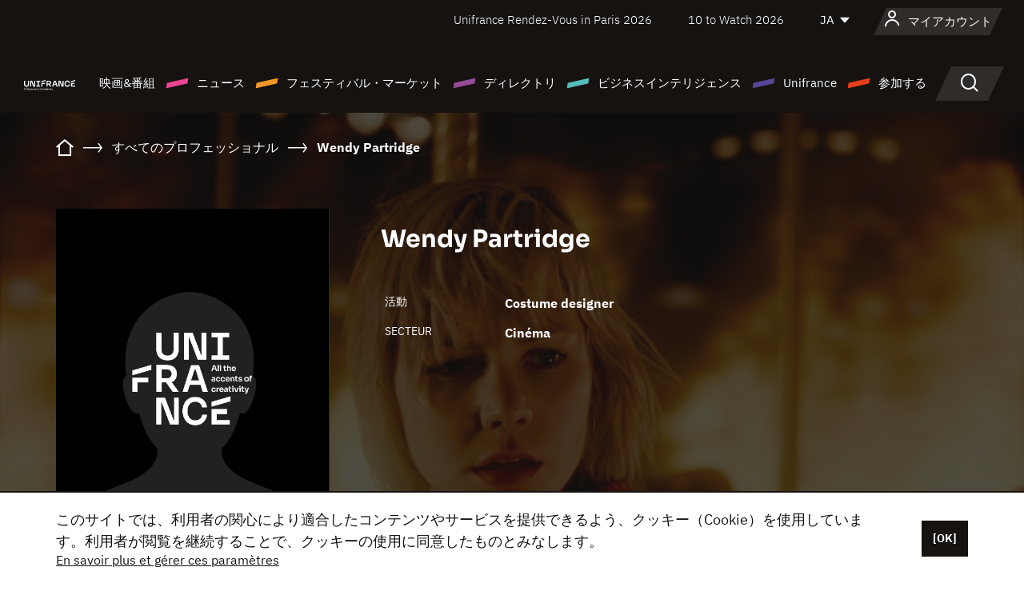

--- FILE ---
content_type: text/html; charset=utf-8
request_url: https://www.google.com/recaptcha/api2/anchor?ar=1&k=6LcJfHopAAAAAJA2ysQXhcpcbIYJi36tX6uIGLaU&co=aHR0cHM6Ly9qYXBhbi51bmlmcmFuY2Uub3JnOjQ0Mw..&hl=en&v=N67nZn4AqZkNcbeMu4prBgzg&size=normal&anchor-ms=20000&execute-ms=30000&cb=6e9xgrzap2n
body_size: 49336
content:
<!DOCTYPE HTML><html dir="ltr" lang="en"><head><meta http-equiv="Content-Type" content="text/html; charset=UTF-8">
<meta http-equiv="X-UA-Compatible" content="IE=edge">
<title>reCAPTCHA</title>
<style type="text/css">
/* cyrillic-ext */
@font-face {
  font-family: 'Roboto';
  font-style: normal;
  font-weight: 400;
  font-stretch: 100%;
  src: url(//fonts.gstatic.com/s/roboto/v48/KFO7CnqEu92Fr1ME7kSn66aGLdTylUAMa3GUBHMdazTgWw.woff2) format('woff2');
  unicode-range: U+0460-052F, U+1C80-1C8A, U+20B4, U+2DE0-2DFF, U+A640-A69F, U+FE2E-FE2F;
}
/* cyrillic */
@font-face {
  font-family: 'Roboto';
  font-style: normal;
  font-weight: 400;
  font-stretch: 100%;
  src: url(//fonts.gstatic.com/s/roboto/v48/KFO7CnqEu92Fr1ME7kSn66aGLdTylUAMa3iUBHMdazTgWw.woff2) format('woff2');
  unicode-range: U+0301, U+0400-045F, U+0490-0491, U+04B0-04B1, U+2116;
}
/* greek-ext */
@font-face {
  font-family: 'Roboto';
  font-style: normal;
  font-weight: 400;
  font-stretch: 100%;
  src: url(//fonts.gstatic.com/s/roboto/v48/KFO7CnqEu92Fr1ME7kSn66aGLdTylUAMa3CUBHMdazTgWw.woff2) format('woff2');
  unicode-range: U+1F00-1FFF;
}
/* greek */
@font-face {
  font-family: 'Roboto';
  font-style: normal;
  font-weight: 400;
  font-stretch: 100%;
  src: url(//fonts.gstatic.com/s/roboto/v48/KFO7CnqEu92Fr1ME7kSn66aGLdTylUAMa3-UBHMdazTgWw.woff2) format('woff2');
  unicode-range: U+0370-0377, U+037A-037F, U+0384-038A, U+038C, U+038E-03A1, U+03A3-03FF;
}
/* math */
@font-face {
  font-family: 'Roboto';
  font-style: normal;
  font-weight: 400;
  font-stretch: 100%;
  src: url(//fonts.gstatic.com/s/roboto/v48/KFO7CnqEu92Fr1ME7kSn66aGLdTylUAMawCUBHMdazTgWw.woff2) format('woff2');
  unicode-range: U+0302-0303, U+0305, U+0307-0308, U+0310, U+0312, U+0315, U+031A, U+0326-0327, U+032C, U+032F-0330, U+0332-0333, U+0338, U+033A, U+0346, U+034D, U+0391-03A1, U+03A3-03A9, U+03B1-03C9, U+03D1, U+03D5-03D6, U+03F0-03F1, U+03F4-03F5, U+2016-2017, U+2034-2038, U+203C, U+2040, U+2043, U+2047, U+2050, U+2057, U+205F, U+2070-2071, U+2074-208E, U+2090-209C, U+20D0-20DC, U+20E1, U+20E5-20EF, U+2100-2112, U+2114-2115, U+2117-2121, U+2123-214F, U+2190, U+2192, U+2194-21AE, U+21B0-21E5, U+21F1-21F2, U+21F4-2211, U+2213-2214, U+2216-22FF, U+2308-230B, U+2310, U+2319, U+231C-2321, U+2336-237A, U+237C, U+2395, U+239B-23B7, U+23D0, U+23DC-23E1, U+2474-2475, U+25AF, U+25B3, U+25B7, U+25BD, U+25C1, U+25CA, U+25CC, U+25FB, U+266D-266F, U+27C0-27FF, U+2900-2AFF, U+2B0E-2B11, U+2B30-2B4C, U+2BFE, U+3030, U+FF5B, U+FF5D, U+1D400-1D7FF, U+1EE00-1EEFF;
}
/* symbols */
@font-face {
  font-family: 'Roboto';
  font-style: normal;
  font-weight: 400;
  font-stretch: 100%;
  src: url(//fonts.gstatic.com/s/roboto/v48/KFO7CnqEu92Fr1ME7kSn66aGLdTylUAMaxKUBHMdazTgWw.woff2) format('woff2');
  unicode-range: U+0001-000C, U+000E-001F, U+007F-009F, U+20DD-20E0, U+20E2-20E4, U+2150-218F, U+2190, U+2192, U+2194-2199, U+21AF, U+21E6-21F0, U+21F3, U+2218-2219, U+2299, U+22C4-22C6, U+2300-243F, U+2440-244A, U+2460-24FF, U+25A0-27BF, U+2800-28FF, U+2921-2922, U+2981, U+29BF, U+29EB, U+2B00-2BFF, U+4DC0-4DFF, U+FFF9-FFFB, U+10140-1018E, U+10190-1019C, U+101A0, U+101D0-101FD, U+102E0-102FB, U+10E60-10E7E, U+1D2C0-1D2D3, U+1D2E0-1D37F, U+1F000-1F0FF, U+1F100-1F1AD, U+1F1E6-1F1FF, U+1F30D-1F30F, U+1F315, U+1F31C, U+1F31E, U+1F320-1F32C, U+1F336, U+1F378, U+1F37D, U+1F382, U+1F393-1F39F, U+1F3A7-1F3A8, U+1F3AC-1F3AF, U+1F3C2, U+1F3C4-1F3C6, U+1F3CA-1F3CE, U+1F3D4-1F3E0, U+1F3ED, U+1F3F1-1F3F3, U+1F3F5-1F3F7, U+1F408, U+1F415, U+1F41F, U+1F426, U+1F43F, U+1F441-1F442, U+1F444, U+1F446-1F449, U+1F44C-1F44E, U+1F453, U+1F46A, U+1F47D, U+1F4A3, U+1F4B0, U+1F4B3, U+1F4B9, U+1F4BB, U+1F4BF, U+1F4C8-1F4CB, U+1F4D6, U+1F4DA, U+1F4DF, U+1F4E3-1F4E6, U+1F4EA-1F4ED, U+1F4F7, U+1F4F9-1F4FB, U+1F4FD-1F4FE, U+1F503, U+1F507-1F50B, U+1F50D, U+1F512-1F513, U+1F53E-1F54A, U+1F54F-1F5FA, U+1F610, U+1F650-1F67F, U+1F687, U+1F68D, U+1F691, U+1F694, U+1F698, U+1F6AD, U+1F6B2, U+1F6B9-1F6BA, U+1F6BC, U+1F6C6-1F6CF, U+1F6D3-1F6D7, U+1F6E0-1F6EA, U+1F6F0-1F6F3, U+1F6F7-1F6FC, U+1F700-1F7FF, U+1F800-1F80B, U+1F810-1F847, U+1F850-1F859, U+1F860-1F887, U+1F890-1F8AD, U+1F8B0-1F8BB, U+1F8C0-1F8C1, U+1F900-1F90B, U+1F93B, U+1F946, U+1F984, U+1F996, U+1F9E9, U+1FA00-1FA6F, U+1FA70-1FA7C, U+1FA80-1FA89, U+1FA8F-1FAC6, U+1FACE-1FADC, U+1FADF-1FAE9, U+1FAF0-1FAF8, U+1FB00-1FBFF;
}
/* vietnamese */
@font-face {
  font-family: 'Roboto';
  font-style: normal;
  font-weight: 400;
  font-stretch: 100%;
  src: url(//fonts.gstatic.com/s/roboto/v48/KFO7CnqEu92Fr1ME7kSn66aGLdTylUAMa3OUBHMdazTgWw.woff2) format('woff2');
  unicode-range: U+0102-0103, U+0110-0111, U+0128-0129, U+0168-0169, U+01A0-01A1, U+01AF-01B0, U+0300-0301, U+0303-0304, U+0308-0309, U+0323, U+0329, U+1EA0-1EF9, U+20AB;
}
/* latin-ext */
@font-face {
  font-family: 'Roboto';
  font-style: normal;
  font-weight: 400;
  font-stretch: 100%;
  src: url(//fonts.gstatic.com/s/roboto/v48/KFO7CnqEu92Fr1ME7kSn66aGLdTylUAMa3KUBHMdazTgWw.woff2) format('woff2');
  unicode-range: U+0100-02BA, U+02BD-02C5, U+02C7-02CC, U+02CE-02D7, U+02DD-02FF, U+0304, U+0308, U+0329, U+1D00-1DBF, U+1E00-1E9F, U+1EF2-1EFF, U+2020, U+20A0-20AB, U+20AD-20C0, U+2113, U+2C60-2C7F, U+A720-A7FF;
}
/* latin */
@font-face {
  font-family: 'Roboto';
  font-style: normal;
  font-weight: 400;
  font-stretch: 100%;
  src: url(//fonts.gstatic.com/s/roboto/v48/KFO7CnqEu92Fr1ME7kSn66aGLdTylUAMa3yUBHMdazQ.woff2) format('woff2');
  unicode-range: U+0000-00FF, U+0131, U+0152-0153, U+02BB-02BC, U+02C6, U+02DA, U+02DC, U+0304, U+0308, U+0329, U+2000-206F, U+20AC, U+2122, U+2191, U+2193, U+2212, U+2215, U+FEFF, U+FFFD;
}
/* cyrillic-ext */
@font-face {
  font-family: 'Roboto';
  font-style: normal;
  font-weight: 500;
  font-stretch: 100%;
  src: url(//fonts.gstatic.com/s/roboto/v48/KFO7CnqEu92Fr1ME7kSn66aGLdTylUAMa3GUBHMdazTgWw.woff2) format('woff2');
  unicode-range: U+0460-052F, U+1C80-1C8A, U+20B4, U+2DE0-2DFF, U+A640-A69F, U+FE2E-FE2F;
}
/* cyrillic */
@font-face {
  font-family: 'Roboto';
  font-style: normal;
  font-weight: 500;
  font-stretch: 100%;
  src: url(//fonts.gstatic.com/s/roboto/v48/KFO7CnqEu92Fr1ME7kSn66aGLdTylUAMa3iUBHMdazTgWw.woff2) format('woff2');
  unicode-range: U+0301, U+0400-045F, U+0490-0491, U+04B0-04B1, U+2116;
}
/* greek-ext */
@font-face {
  font-family: 'Roboto';
  font-style: normal;
  font-weight: 500;
  font-stretch: 100%;
  src: url(//fonts.gstatic.com/s/roboto/v48/KFO7CnqEu92Fr1ME7kSn66aGLdTylUAMa3CUBHMdazTgWw.woff2) format('woff2');
  unicode-range: U+1F00-1FFF;
}
/* greek */
@font-face {
  font-family: 'Roboto';
  font-style: normal;
  font-weight: 500;
  font-stretch: 100%;
  src: url(//fonts.gstatic.com/s/roboto/v48/KFO7CnqEu92Fr1ME7kSn66aGLdTylUAMa3-UBHMdazTgWw.woff2) format('woff2');
  unicode-range: U+0370-0377, U+037A-037F, U+0384-038A, U+038C, U+038E-03A1, U+03A3-03FF;
}
/* math */
@font-face {
  font-family: 'Roboto';
  font-style: normal;
  font-weight: 500;
  font-stretch: 100%;
  src: url(//fonts.gstatic.com/s/roboto/v48/KFO7CnqEu92Fr1ME7kSn66aGLdTylUAMawCUBHMdazTgWw.woff2) format('woff2');
  unicode-range: U+0302-0303, U+0305, U+0307-0308, U+0310, U+0312, U+0315, U+031A, U+0326-0327, U+032C, U+032F-0330, U+0332-0333, U+0338, U+033A, U+0346, U+034D, U+0391-03A1, U+03A3-03A9, U+03B1-03C9, U+03D1, U+03D5-03D6, U+03F0-03F1, U+03F4-03F5, U+2016-2017, U+2034-2038, U+203C, U+2040, U+2043, U+2047, U+2050, U+2057, U+205F, U+2070-2071, U+2074-208E, U+2090-209C, U+20D0-20DC, U+20E1, U+20E5-20EF, U+2100-2112, U+2114-2115, U+2117-2121, U+2123-214F, U+2190, U+2192, U+2194-21AE, U+21B0-21E5, U+21F1-21F2, U+21F4-2211, U+2213-2214, U+2216-22FF, U+2308-230B, U+2310, U+2319, U+231C-2321, U+2336-237A, U+237C, U+2395, U+239B-23B7, U+23D0, U+23DC-23E1, U+2474-2475, U+25AF, U+25B3, U+25B7, U+25BD, U+25C1, U+25CA, U+25CC, U+25FB, U+266D-266F, U+27C0-27FF, U+2900-2AFF, U+2B0E-2B11, U+2B30-2B4C, U+2BFE, U+3030, U+FF5B, U+FF5D, U+1D400-1D7FF, U+1EE00-1EEFF;
}
/* symbols */
@font-face {
  font-family: 'Roboto';
  font-style: normal;
  font-weight: 500;
  font-stretch: 100%;
  src: url(//fonts.gstatic.com/s/roboto/v48/KFO7CnqEu92Fr1ME7kSn66aGLdTylUAMaxKUBHMdazTgWw.woff2) format('woff2');
  unicode-range: U+0001-000C, U+000E-001F, U+007F-009F, U+20DD-20E0, U+20E2-20E4, U+2150-218F, U+2190, U+2192, U+2194-2199, U+21AF, U+21E6-21F0, U+21F3, U+2218-2219, U+2299, U+22C4-22C6, U+2300-243F, U+2440-244A, U+2460-24FF, U+25A0-27BF, U+2800-28FF, U+2921-2922, U+2981, U+29BF, U+29EB, U+2B00-2BFF, U+4DC0-4DFF, U+FFF9-FFFB, U+10140-1018E, U+10190-1019C, U+101A0, U+101D0-101FD, U+102E0-102FB, U+10E60-10E7E, U+1D2C0-1D2D3, U+1D2E0-1D37F, U+1F000-1F0FF, U+1F100-1F1AD, U+1F1E6-1F1FF, U+1F30D-1F30F, U+1F315, U+1F31C, U+1F31E, U+1F320-1F32C, U+1F336, U+1F378, U+1F37D, U+1F382, U+1F393-1F39F, U+1F3A7-1F3A8, U+1F3AC-1F3AF, U+1F3C2, U+1F3C4-1F3C6, U+1F3CA-1F3CE, U+1F3D4-1F3E0, U+1F3ED, U+1F3F1-1F3F3, U+1F3F5-1F3F7, U+1F408, U+1F415, U+1F41F, U+1F426, U+1F43F, U+1F441-1F442, U+1F444, U+1F446-1F449, U+1F44C-1F44E, U+1F453, U+1F46A, U+1F47D, U+1F4A3, U+1F4B0, U+1F4B3, U+1F4B9, U+1F4BB, U+1F4BF, U+1F4C8-1F4CB, U+1F4D6, U+1F4DA, U+1F4DF, U+1F4E3-1F4E6, U+1F4EA-1F4ED, U+1F4F7, U+1F4F9-1F4FB, U+1F4FD-1F4FE, U+1F503, U+1F507-1F50B, U+1F50D, U+1F512-1F513, U+1F53E-1F54A, U+1F54F-1F5FA, U+1F610, U+1F650-1F67F, U+1F687, U+1F68D, U+1F691, U+1F694, U+1F698, U+1F6AD, U+1F6B2, U+1F6B9-1F6BA, U+1F6BC, U+1F6C6-1F6CF, U+1F6D3-1F6D7, U+1F6E0-1F6EA, U+1F6F0-1F6F3, U+1F6F7-1F6FC, U+1F700-1F7FF, U+1F800-1F80B, U+1F810-1F847, U+1F850-1F859, U+1F860-1F887, U+1F890-1F8AD, U+1F8B0-1F8BB, U+1F8C0-1F8C1, U+1F900-1F90B, U+1F93B, U+1F946, U+1F984, U+1F996, U+1F9E9, U+1FA00-1FA6F, U+1FA70-1FA7C, U+1FA80-1FA89, U+1FA8F-1FAC6, U+1FACE-1FADC, U+1FADF-1FAE9, U+1FAF0-1FAF8, U+1FB00-1FBFF;
}
/* vietnamese */
@font-face {
  font-family: 'Roboto';
  font-style: normal;
  font-weight: 500;
  font-stretch: 100%;
  src: url(//fonts.gstatic.com/s/roboto/v48/KFO7CnqEu92Fr1ME7kSn66aGLdTylUAMa3OUBHMdazTgWw.woff2) format('woff2');
  unicode-range: U+0102-0103, U+0110-0111, U+0128-0129, U+0168-0169, U+01A0-01A1, U+01AF-01B0, U+0300-0301, U+0303-0304, U+0308-0309, U+0323, U+0329, U+1EA0-1EF9, U+20AB;
}
/* latin-ext */
@font-face {
  font-family: 'Roboto';
  font-style: normal;
  font-weight: 500;
  font-stretch: 100%;
  src: url(//fonts.gstatic.com/s/roboto/v48/KFO7CnqEu92Fr1ME7kSn66aGLdTylUAMa3KUBHMdazTgWw.woff2) format('woff2');
  unicode-range: U+0100-02BA, U+02BD-02C5, U+02C7-02CC, U+02CE-02D7, U+02DD-02FF, U+0304, U+0308, U+0329, U+1D00-1DBF, U+1E00-1E9F, U+1EF2-1EFF, U+2020, U+20A0-20AB, U+20AD-20C0, U+2113, U+2C60-2C7F, U+A720-A7FF;
}
/* latin */
@font-face {
  font-family: 'Roboto';
  font-style: normal;
  font-weight: 500;
  font-stretch: 100%;
  src: url(//fonts.gstatic.com/s/roboto/v48/KFO7CnqEu92Fr1ME7kSn66aGLdTylUAMa3yUBHMdazQ.woff2) format('woff2');
  unicode-range: U+0000-00FF, U+0131, U+0152-0153, U+02BB-02BC, U+02C6, U+02DA, U+02DC, U+0304, U+0308, U+0329, U+2000-206F, U+20AC, U+2122, U+2191, U+2193, U+2212, U+2215, U+FEFF, U+FFFD;
}
/* cyrillic-ext */
@font-face {
  font-family: 'Roboto';
  font-style: normal;
  font-weight: 900;
  font-stretch: 100%;
  src: url(//fonts.gstatic.com/s/roboto/v48/KFO7CnqEu92Fr1ME7kSn66aGLdTylUAMa3GUBHMdazTgWw.woff2) format('woff2');
  unicode-range: U+0460-052F, U+1C80-1C8A, U+20B4, U+2DE0-2DFF, U+A640-A69F, U+FE2E-FE2F;
}
/* cyrillic */
@font-face {
  font-family: 'Roboto';
  font-style: normal;
  font-weight: 900;
  font-stretch: 100%;
  src: url(//fonts.gstatic.com/s/roboto/v48/KFO7CnqEu92Fr1ME7kSn66aGLdTylUAMa3iUBHMdazTgWw.woff2) format('woff2');
  unicode-range: U+0301, U+0400-045F, U+0490-0491, U+04B0-04B1, U+2116;
}
/* greek-ext */
@font-face {
  font-family: 'Roboto';
  font-style: normal;
  font-weight: 900;
  font-stretch: 100%;
  src: url(//fonts.gstatic.com/s/roboto/v48/KFO7CnqEu92Fr1ME7kSn66aGLdTylUAMa3CUBHMdazTgWw.woff2) format('woff2');
  unicode-range: U+1F00-1FFF;
}
/* greek */
@font-face {
  font-family: 'Roboto';
  font-style: normal;
  font-weight: 900;
  font-stretch: 100%;
  src: url(//fonts.gstatic.com/s/roboto/v48/KFO7CnqEu92Fr1ME7kSn66aGLdTylUAMa3-UBHMdazTgWw.woff2) format('woff2');
  unicode-range: U+0370-0377, U+037A-037F, U+0384-038A, U+038C, U+038E-03A1, U+03A3-03FF;
}
/* math */
@font-face {
  font-family: 'Roboto';
  font-style: normal;
  font-weight: 900;
  font-stretch: 100%;
  src: url(//fonts.gstatic.com/s/roboto/v48/KFO7CnqEu92Fr1ME7kSn66aGLdTylUAMawCUBHMdazTgWw.woff2) format('woff2');
  unicode-range: U+0302-0303, U+0305, U+0307-0308, U+0310, U+0312, U+0315, U+031A, U+0326-0327, U+032C, U+032F-0330, U+0332-0333, U+0338, U+033A, U+0346, U+034D, U+0391-03A1, U+03A3-03A9, U+03B1-03C9, U+03D1, U+03D5-03D6, U+03F0-03F1, U+03F4-03F5, U+2016-2017, U+2034-2038, U+203C, U+2040, U+2043, U+2047, U+2050, U+2057, U+205F, U+2070-2071, U+2074-208E, U+2090-209C, U+20D0-20DC, U+20E1, U+20E5-20EF, U+2100-2112, U+2114-2115, U+2117-2121, U+2123-214F, U+2190, U+2192, U+2194-21AE, U+21B0-21E5, U+21F1-21F2, U+21F4-2211, U+2213-2214, U+2216-22FF, U+2308-230B, U+2310, U+2319, U+231C-2321, U+2336-237A, U+237C, U+2395, U+239B-23B7, U+23D0, U+23DC-23E1, U+2474-2475, U+25AF, U+25B3, U+25B7, U+25BD, U+25C1, U+25CA, U+25CC, U+25FB, U+266D-266F, U+27C0-27FF, U+2900-2AFF, U+2B0E-2B11, U+2B30-2B4C, U+2BFE, U+3030, U+FF5B, U+FF5D, U+1D400-1D7FF, U+1EE00-1EEFF;
}
/* symbols */
@font-face {
  font-family: 'Roboto';
  font-style: normal;
  font-weight: 900;
  font-stretch: 100%;
  src: url(//fonts.gstatic.com/s/roboto/v48/KFO7CnqEu92Fr1ME7kSn66aGLdTylUAMaxKUBHMdazTgWw.woff2) format('woff2');
  unicode-range: U+0001-000C, U+000E-001F, U+007F-009F, U+20DD-20E0, U+20E2-20E4, U+2150-218F, U+2190, U+2192, U+2194-2199, U+21AF, U+21E6-21F0, U+21F3, U+2218-2219, U+2299, U+22C4-22C6, U+2300-243F, U+2440-244A, U+2460-24FF, U+25A0-27BF, U+2800-28FF, U+2921-2922, U+2981, U+29BF, U+29EB, U+2B00-2BFF, U+4DC0-4DFF, U+FFF9-FFFB, U+10140-1018E, U+10190-1019C, U+101A0, U+101D0-101FD, U+102E0-102FB, U+10E60-10E7E, U+1D2C0-1D2D3, U+1D2E0-1D37F, U+1F000-1F0FF, U+1F100-1F1AD, U+1F1E6-1F1FF, U+1F30D-1F30F, U+1F315, U+1F31C, U+1F31E, U+1F320-1F32C, U+1F336, U+1F378, U+1F37D, U+1F382, U+1F393-1F39F, U+1F3A7-1F3A8, U+1F3AC-1F3AF, U+1F3C2, U+1F3C4-1F3C6, U+1F3CA-1F3CE, U+1F3D4-1F3E0, U+1F3ED, U+1F3F1-1F3F3, U+1F3F5-1F3F7, U+1F408, U+1F415, U+1F41F, U+1F426, U+1F43F, U+1F441-1F442, U+1F444, U+1F446-1F449, U+1F44C-1F44E, U+1F453, U+1F46A, U+1F47D, U+1F4A3, U+1F4B0, U+1F4B3, U+1F4B9, U+1F4BB, U+1F4BF, U+1F4C8-1F4CB, U+1F4D6, U+1F4DA, U+1F4DF, U+1F4E3-1F4E6, U+1F4EA-1F4ED, U+1F4F7, U+1F4F9-1F4FB, U+1F4FD-1F4FE, U+1F503, U+1F507-1F50B, U+1F50D, U+1F512-1F513, U+1F53E-1F54A, U+1F54F-1F5FA, U+1F610, U+1F650-1F67F, U+1F687, U+1F68D, U+1F691, U+1F694, U+1F698, U+1F6AD, U+1F6B2, U+1F6B9-1F6BA, U+1F6BC, U+1F6C6-1F6CF, U+1F6D3-1F6D7, U+1F6E0-1F6EA, U+1F6F0-1F6F3, U+1F6F7-1F6FC, U+1F700-1F7FF, U+1F800-1F80B, U+1F810-1F847, U+1F850-1F859, U+1F860-1F887, U+1F890-1F8AD, U+1F8B0-1F8BB, U+1F8C0-1F8C1, U+1F900-1F90B, U+1F93B, U+1F946, U+1F984, U+1F996, U+1F9E9, U+1FA00-1FA6F, U+1FA70-1FA7C, U+1FA80-1FA89, U+1FA8F-1FAC6, U+1FACE-1FADC, U+1FADF-1FAE9, U+1FAF0-1FAF8, U+1FB00-1FBFF;
}
/* vietnamese */
@font-face {
  font-family: 'Roboto';
  font-style: normal;
  font-weight: 900;
  font-stretch: 100%;
  src: url(//fonts.gstatic.com/s/roboto/v48/KFO7CnqEu92Fr1ME7kSn66aGLdTylUAMa3OUBHMdazTgWw.woff2) format('woff2');
  unicode-range: U+0102-0103, U+0110-0111, U+0128-0129, U+0168-0169, U+01A0-01A1, U+01AF-01B0, U+0300-0301, U+0303-0304, U+0308-0309, U+0323, U+0329, U+1EA0-1EF9, U+20AB;
}
/* latin-ext */
@font-face {
  font-family: 'Roboto';
  font-style: normal;
  font-weight: 900;
  font-stretch: 100%;
  src: url(//fonts.gstatic.com/s/roboto/v48/KFO7CnqEu92Fr1ME7kSn66aGLdTylUAMa3KUBHMdazTgWw.woff2) format('woff2');
  unicode-range: U+0100-02BA, U+02BD-02C5, U+02C7-02CC, U+02CE-02D7, U+02DD-02FF, U+0304, U+0308, U+0329, U+1D00-1DBF, U+1E00-1E9F, U+1EF2-1EFF, U+2020, U+20A0-20AB, U+20AD-20C0, U+2113, U+2C60-2C7F, U+A720-A7FF;
}
/* latin */
@font-face {
  font-family: 'Roboto';
  font-style: normal;
  font-weight: 900;
  font-stretch: 100%;
  src: url(//fonts.gstatic.com/s/roboto/v48/KFO7CnqEu92Fr1ME7kSn66aGLdTylUAMa3yUBHMdazQ.woff2) format('woff2');
  unicode-range: U+0000-00FF, U+0131, U+0152-0153, U+02BB-02BC, U+02C6, U+02DA, U+02DC, U+0304, U+0308, U+0329, U+2000-206F, U+20AC, U+2122, U+2191, U+2193, U+2212, U+2215, U+FEFF, U+FFFD;
}

</style>
<link rel="stylesheet" type="text/css" href="https://www.gstatic.com/recaptcha/releases/N67nZn4AqZkNcbeMu4prBgzg/styles__ltr.css">
<script nonce="N_BGHaFwioWGgOrbXryTeg" type="text/javascript">window['__recaptcha_api'] = 'https://www.google.com/recaptcha/api2/';</script>
<script type="text/javascript" src="https://www.gstatic.com/recaptcha/releases/N67nZn4AqZkNcbeMu4prBgzg/recaptcha__en.js" nonce="N_BGHaFwioWGgOrbXryTeg">
      
    </script></head>
<body><div id="rc-anchor-alert" class="rc-anchor-alert"></div>
<input type="hidden" id="recaptcha-token" value="[base64]">
<script type="text/javascript" nonce="N_BGHaFwioWGgOrbXryTeg">
      recaptcha.anchor.Main.init("[\x22ainput\x22,[\x22bgdata\x22,\x22\x22,\[base64]/[base64]/[base64]/ZyhXLGgpOnEoW04sMjEsbF0sVywwKSxoKSxmYWxzZSxmYWxzZSl9Y2F0Y2goayl7RygzNTgsVyk/[base64]/[base64]/[base64]/[base64]/[base64]/[base64]/[base64]/bmV3IEJbT10oRFswXSk6dz09Mj9uZXcgQltPXShEWzBdLERbMV0pOnc9PTM/bmV3IEJbT10oRFswXSxEWzFdLERbMl0pOnc9PTQ/[base64]/[base64]/[base64]/[base64]/[base64]\\u003d\x22,\[base64]\\u003d\x22,\x22w4pPdMKvwrFJTsK4eGRhw6A4woPCt8OSwrpwwp4+w4M3ZHrCmsKEworCk8OTwro/KMOqw4LDjHwDwr/[base64]/CgU8eBcOIAkXCkVAHw5LDuwjCjnctQsO5w6ESw7/CnXd9OxTDmMK2w4c+JMKCw7TDgMO5SMOowp8GYRnCvGLDmRJfw4rCslVvX8KdFk/DjR9Lw7B7asKzGsKQKcKBUFQcwr4Owqdvw6Uow7B1w5HDqzc5e1MrIsKrw4B2KsOwwqPDicOgHcK5w6TDv3B3A8OyYMK0UWDCgR5qwpRNw5PClXpfajVSw4LCg1Q8wr5/[base64]/BR/CvcKSc2PDqh/CkMK2w51lIsObwprCg8KDZsO5BVXDhMKowoMEwqTCrcKNw5rDm0zCgl4mw60Vwo4Gw4vCm8KRwonDv8OZRsKFCsOsw7tGwrrDrsKmwrZ6w7zCrBZqIsKXLsOEdVnClcKCD3LCrcOQw5ckw6N5w5M4BcOddMKew5g+w4vCgU/DrsK3wpvCu8ORCzgjw4wQUsK7TsKPUMKJasO6fwXCuQMVwpfDksOZwrzCh2J4R8KKeVg7fsOLw75zwrxSK07DrwpDw6pWw7fCisKew7siE8OAwq3CmcOvJELCv8K/[base64]/CsMKwPGgzwq7CucKGw5nDtEbCv8OECMOOdwtRSRJ2cMOLwprDpkJaaTfDnsOowrPDhMKbT8Ocw5RPaxLCmMO4RQMywojCvcODw5V7w4APw6jCh8O5AFEFbMOFMMOzw7/Ck8O7ecOPw6oONcKuwrDDpj4GecK2UcOFKMOWDcKRCQTDocOvVFk/G0Vjwr9kMTN8f8KzwqJPXDgew78qw47CjTnDgnN7wr5iVBrCjsK/woRoH8Kvw4UZwobDmmXCiyxSCHHCs8KeC8OXCmzDk3PDjB8uw6zCkxA2H8Kowq9UZCzDtMOdwq3DqMOjw63Ch8OfU8OwPMKeQcK5asOWwph1RsKUWQpXwq/DlHzDnMKGRsKFw6o0PMOoBcOow4Rsw4UMw5TCqMK9YgzDnSTCn0MAwoHCr1XCjcO/S8Olwok5VMKaPyNcw5Y8VMO7NBwYdUVvwpvCicKMw5/[base64]/CuxvCl3Yqw7BDEj50w63Dn2pdXH3CrBRDw6vCszbCr3cVw65GF8OWw5vDgyDDkMOUw6g4wqjCjGpswpZvd8OiecONbMKCWW/[base64]/DrMOAw4XDo8KTSTXDsyIgdXZxIjg/wrxqwqsLwpFhw7twIADCkCPCs8KBwq0mw4lZw6LCnEIzw6jCpQ/DlMK8w7zCkmzDhQLCrsOuOzFrPMOhw6xVwo7CucOgwq07wpBow6sEYsOXwpnDnsKiMHDCocOHwr0Rw4TDvw0qw5/[base64]/DicOLGcOSPnYvwq9Ow7nDim0tw6bDicKpwpEhw4QvXHE3ADFrwoRuwp/CoHs2Y8KWw7TCoSoGIgDDizNQE8K+W8OWbAvDqsOZwoNPJcKgCBR3w4gWw7rDm8O7KzfDuErDgsKuFU0mw4XCpcKnw7jCusOmwrvCkX8RwpXChl/ChcOTG2R3YzsswqrCv8Osw67Co8KXw5A5X1tzE29SwpvCiWXDpkjDosOQw77DmsKnbVPDki/[base64]/CqMOnCMODw4jCkwXDti3DpDkcM8KpTHXCmsK4b8Okw5UKwpDCpGPCt8O/wrdgw7ZEwo7CgWxWYMKQPy4EwppSw5sewpzDsigUdMOZw4xSwrXDv8Obw4PCiiAfESjDpcK+wrp/w43Cg3c6a8OiBcOew6tnw6NbPA7DpMK6wpjDoQ0Yw5TCjGFqw4nCllR7wpbDg1oKwodlDG/ClkjCnsOCw5HDmcKYw6kKw5XCjMOeSR/DlsOUKcK5wpAmwrkRw6nDjDlMwpJZw5bDnSoRwrPDusO0w7l1enrDnkYjw7DCi1nDq3LClMOBPsODLcKvwq/[base64]/CrsO9R1LDqcOPdiU8X8KtP8ODwrDDixXDjsKvw4fDj8OhwpbDnk9AKEsWwo8/JgTDk8KAw5Eyw4g7wo9EwrvDscO6ewoLw5tbw7PChWXDqMOdFcKtLsO4wr/DmcKmSV5/[base64]/[base64]/CtwQULTbDrmpqAhxyL8Kdf8Ovw5A/[base64]/dWnDpCjDs8OBKCrCiMO/wqF1C8Orw7oPw4A5GDh7dMKeNn3ChcO/[base64]/w7QJwocgWBXDmTgsJcOdasKAw6PCtsOOw5nCsFJiaMOxw7t2DMOfFBgWWFJkwrEQwo91wr7DlMK0ZcOhw5nDn8OPfR0VFHzDjcOZwqkDw5VIwrzDvjnCqsKDwqlDwrrDuwnCocOfCDYFOXHDp8KvVg8zw6/CvzzChsKaw5ZSH2QzwpYnI8KIVMOSw45Vwo8EB8O6w4jCnMOSRMK2wr9zMRzDmU1+GMKdQj/CtkgkwpjCuGUIw7hWDsKZf17CqCrDt8KabXfCjg0Ow6x8bMKVL8KYW08iZGjCnGzCtsKbbV3Cn1/DjzxaJ8KMw7UGw4HCt8KRTQpHWWpVO8Oww4/DkMOnwofDtklIw5kySnPCnsKRB2bDocKywqMbKsKnwr/Crht9eMKrEgjDvnfCmsOFZHRjwqo9WjDCqTEOwrvDsh/Cj3kGw4Zfw5HCs2ErOMO3RcKkwoowwqMNwo0twpPDuMKNwqvChgjDncOzHRrDs8OWSsK8aU3DpDAuwo8wPsKAw7vClcKzw7B8w51Fwp4PZiPDqH3ChywDw5DDs8O+asO+LXoAw405wpPCnsOrw7LCvsO+wr/Cm8Kowp0pw7owJjgKw6AtbsOqw4fDtgpHbjUUMcOuwrPDnMOREWXDsmXDjjFjPMKtw6zDi8KawrfCrF06wqjCjsOBMcOfwpEeFivCuMO7cCU6w7HDtDHDuSdLwqc7GBsYYj3DukbChcK5DhjDk8KSwqwFYcOAwoXDkMO/w4bCm8KawrTCiEzCtF7DvcOGLF7CssO2SRzDp8OnwpHCq3/[base64]/ChcOqcjVUwopWwoJVA8Omw5oow6FZwrDCgV3CicKxdMKEwrZ6woBJw47CpAEOw6jDqV3Ch8Okw71waS5ywqHDmWgDwoheWcOKw4zCnHhlw6fDp8KDI8KrBxnCgivCqlp2woVwwpM8CsOdfDxLwrrCi8O/[base64]/e0d+IcKUBUzDtC7DhifCgsKDLMOEE8Oiwr1Bw6TDumjDv8Ogw6bDgsOhfWFpwrI9wqrDt8K5w6A+JmgmfsKycA7Co8OHZkvDjsKCSsK5dXzDnSwDf8Kbw6/DhxPDvsOrbEocwoQzwpYfwqNCAFsUwrBvw4XDilxHBsOSfcK4wr9YN2kzARjDhBsfw4/DoFXCncKtbUjCscOxF8OKwo/[base64]/bcKMw4xDXmfCvcOwW2LClsKZwpRHw5fCgsKzw5JoOi44w4zDpBdpw7J3YQsSw67DlsKtw4nDjMKHwoYjw4HCuHcyw6HCs8OPTsK2w6F8ZsKYXAPDvCPCu8K+w5/Dv1pLPcONw74EKS0lODnDgcOhb37Cg8K1w51Vw5pLT3nDljskwr7Dt8Kcw6vCv8K+w69GVGQjI006J0LCuMOwBxNVw7rCpS7ChUsRwosawp87wpLDkcOxwoMLw4jDhMKNw7XCuE3DkB/Dq21qwrZjPmXCncOAw5HCt8Kyw43Cg8K7UcKcdsO4w6nCvFnCisK9wrZiwoLCvl19w5zDoMK8MzQiwq/CpzDDlzzCmsObwovCsXszwo9YwqTCp8OxGMKQOcKRXCNcNXhEasKWwoxGw5ZUT2YPY8OPBlQIGz/DrWdYUMKsBDsiCsKKEW/Cg1LCmXonw6J5w4/Cg8OPw5xrwpHDpzU/Ej1Kw4zCicOgw73CjnvDpRnCjsOwwrdNw4jCsCJtw7vCqT/DisO5w5rDuWdfwpwRw6Fow5bDuV7Ds0jDi3DDgsKyAAzDh8KvwpnDsXElwrAUO8KPwrhNOcOIeMKDw6DCgMOAAAPDjsKdw7diw7A9w5rCqQprQGHDq8O2w7TCgw1ja8KWwq/CtsKbYhTDucOow7xza8OYw58FHsKqw5USGsKMVRHCmsOqPcOhSRLDoGlEwoU2X1/[base64]/Do8OTw5DCkMKYwpsbGybDoz9OfcKtwpPCh8KnwrDDk8KAw6nDkcK5G8OJWVfCmMO0wqI7KQB2AMOtPGrDnMKww5TChsKwX8KGwrHDgkHClcKGwovDsFp+w5jCpMK/O8OcGMOqRnZSFcK2cxFaBAfCvWNUw4R6MVp2LcOPwpzCnH/DpwfDj8OFA8KVOsOowrTDp8OvwqvDl3Qsw4wFwq4jE2ZJwovDpMKNJm4RYsOJwqJ7d8KpwqnCrxDChcO0DcOVK8K0VMKLDcKTw49Iwqdjw4gSw64hw6sVdxzDiSLCpUtowrIIw7sAfwHCl8KgwpLCu8OlGmvDvDXDosK7wrHClgVLw6nDn8KMNMKPXsO/wrPDpWYSwofCuizDscOMwoDCsMKvO8K5ICUvw4LChlVGwoIbwo0SN0pgS3jDgsOFwrRBDRhtw6HDoiHDiSTDgzxhM1dmdwpVwqJBw6HCj8O5w5zCv8K0PMO7w7dfwokEwrEDwoPCl8OYwrTDnsOhLMKLBhYjd0BeSMOGw6lQw70KwqcmwrvCgR5/YXpyQ8KCKcKHf37Cu8KJUk5/wpXCv8O3wqDCsj/Dh2XCqsKrwonDvsK1wpUyw5fDs8OUw4zClitjL8OBw7fDjcO8w4UQS8Kvw7/CgMOfwpN/HcOtB37Cn1A8wqTCnMOfP2bCuy1Bw7lAeypyUmXCisOpHC0Uw4JNwp0kdy1dflIvw4XDqsOfwp5xwo14dmoBecO4ABRuHcK9woDDi8KNWcOqc8Oaw7/CocKMCMONQcK4w50jw6k4wqbCo8O0w7w/wr45w5bDm8KccMKyHMOCcQ7DpsKrw6AXJlPCgcOOPlfCvAvDkTzDukFLXWzCsDDDiDRbf0hfccOuUsOLw4JaMUjCjyVCVMKkbGIHwr5Gw6PCqcO7MMK/wr3Ci8Kjw7Mhw4NmKMOBDEPDqcKfasKiw5jCnBzCg8OTw6YcF8OyECzCn8OsIn4gOcOxw5zCqynDr8O6KmsMwpnDjGjClMOKwojCv8O7OyrDgcKow7rCgG/CpkAgwrXDt8Klwoo/w50YwpDCjsKlwrTDlXTDg8KfwqXDm28/wpx3w70nw63Dq8KAaMKzw7oGAsKLesKaUh/CgsKxwrYrw5vCiCHCqBYnCDDCnEYSwrLDsk4idSPDgibCn8OUG8ONwokVPz7CncK6aTQ/w7TDvMOWw4bCl8OnXMKxwoQfBmvDs8KOZkc8w5zCvGzCs8K4w5rDn2rDpkXCvcKVF1YzOMOKw4kiMxfCv8Kowpx8EkTCvcOvNMORHF00NsKQWgQVLMKmU8KqMV82TsOPwr/DqsKDP8O7N1E9wqXDhSpUwofCjyzCgsODw7xyHADChcKtScOcJ8OaT8OMNTJQwo4+wo/CkXnDpMOKGivDtsKiw4rDiMKrHcKgFVY9GsKBw7DDuwYgcE0MwoPDhcOZNcOTAnZRB8OUwqzDmcKPwpVsw7HDrMK3CxvDhGBaXCw/[base64]/DmcOSfMKzwpDDvsOeEcK9wrbDq8Omw5kdR8OKwrEWw4TCvQ9Gwq8aw4ouwpYjZDPCsRt/w7IXSMOvb8OEW8Kpw5hqD8KsfMKow4jCp8OXX8OHw4nCtA9zUmPCrGnDqTPCosK4wpl/wpcmw4IhPsKRwoYWw5ZrMUnCkcOiwp/ClsOiw53Ds8OOwrPDv0bCqsKHw6hIw4caw7HDkEzCgxHCqBgSd8Oaw7Bvw6LDtj7DpCjCvWUyDWjDi0rCqVgyw5IIeRnCtcOTw5/DvMO9wqVBKcOMCMKzCsOzU8KzwosTw4IVKMOVw4gvwoPDqnI+C8OvfsOKMsKFDRPCrsKdKznCi8Kww5vCklrColYPXMOxwpLCgCIHUjtxwqXCrcO3wo4+w40qwrDCmWFvw7rDpcONwoIJN0zDjsKSA0xWEH/[base64]/Cg8Oxw5xuwpTCmwNzDC8OI3szw4U9wrnDmQXDig/CrldLw45kDk4pPRTDscOrNsK2w44gECBySRXDu8KCG0VBalQiJsO1XsKGCwJBRUjChsOuT8KvGBl1JiAIWzA8wp7Dk3VdO8KrworCt3jDnRBSw71awqU+ABQawrnCvQHCi1TDtsO+wo4fw41LZ8Onwqh2wo/DoMKSYnXDg8OwU8O6acK/w6zCucOuw4DCniXDgR0FSz/[base64]/Dv1cNwqlyw4HCtFzCnHTDtcK/[base64]/CsMKmHsKNw7LDpMOUw5FxalEeclE+aTAsw5fDv8Oxwp/Dl0oDdA8xwo7CtThAU8OgW2pnRcO2CXgzWgzCucO9wos1O17DkETDo2DCgMO8U8OAw6M1XsKYw4rCp0zDlQDCowfCvMOOSFhjw4BFwoTCkWLDuQMYw4UWIgUzW8Krc8K2w57CucK4TVvCjcOrdsKZwpxVFsKvwqR3w7/DuSdeTcO4a1Icc8OswqVdw7/CuDvCuW4lClDDscK9w4AMw5jDnwfDl8K2w6MPw5BSc3HCiT4qw5TCpcKpTMOxw4BRw6sMcsOfUi0yw6TChV3CoMO/[base64]/[base64]/w4fDicKzwrpaw5zCm2UADcKTc8KAwqZWw5TDtsOHwqzCk8Opw7nCncKdR0fCsF9TT8KYJ1BWP8OMB8Otwr7DmMOQfDnCk3DDnTHCkxJLw5ZKw5AAOMO+wrjDsXslFXRfw64RFBpHwpXCpkFNw5J6woZzwqQuIcKaYXVswrDDqUDChcOXwrTCscOAwp5PIRnCo0ciw5/CisO1wo0cwp8DworDnz/DuEnCpcOUR8K7w7Ixax9oVcOMScK1XgtHf1lYVcOANsOfV8Ofw714ERlWwrfCq8OBVcOuQsO5wq7CssOgw4LClnLDuU4tTMKiQMKNNsOfCMO5CcOYwoMWw7gKwo3DmMOxOi4TYsO6w7bCkFTCuGhvGMOsQBUlUm/Cm2ACQ0bDlT/DqcOjw5nCkgNpworComMtaXlDecO6wqoNw4l8w4NSNmnCtWsywpNbV0DCpg7Dky7DqcOiw7jCtQdGOsOJwoPDocOsBUUxU1tuwow6OcO/wpjCsXh8woskUhkNw5kMw4DCgxoJXzFKw7R5aMOUJsOcwoLDpcKxw4p9w6/[base64]/XxoOf8KyX8KZbMOoKsK4woVvwqV1w74jW8O6w6BRDcO/[base64]/[base64]/[base64]/DgS7DksK2w7rCn1hEwoxlw40jQcKgw6/DkEPDt2cWZyBFwrfCmBLDpAfCoQxfwqnCnwXCs2UVwqp+w4PDgUPCp8KCTcOQwqXDvcK2wrEUEARfw4tFD8KywrrCkGfClsKKw40qw6bCsMKWw6PDugJEw4vClQdHA8KKayg4w6DDkMONw5fCjGlrfMOmFcOVw6h3a8OpHl5Fwo0vR8OAw4Vuw5gVw4/CpR1iw7fDk8O7wo3Cm8OCdVkiF8KyIA/CrzDDnAt/w6fCjcKDwqXCuSbDlsKZfQjCmcKowo3Cj8OeTiPCi1nCknMawqLDpsKjLMKnesKEw6YbwrfCn8Oew7pVwqLCpsOFw7zDggzCpEUJEMObwrlNPnzDisOMw6vCrcO1woTCv3vCl8Ofw6DCnAHDi8KMw4/CiMOgwrEvG1hRK8KYw6EWwp5ac8K0XhVrUsKXXzXDhsKMLcOSw5HCunzCtkRmbU1Gwo/[base64]/DlDY/wrHDuREgw4LDu8OQwpt3woHCmknCj1bCmMKxY8KnC8OIwqkIwq8pwobCiMOlfXNseWDCp8KpwoNUw7nCsF84wqRkbcKBwrrDusOVQ8K/[base64]/ClMO6wr94Vx1rw5coDRdsSsOqwr1dw57CqsOMw5FtSyHCp1AZwqh0w7QUw5Mlw5YNw63CusKnw4BQJ8KNE37DncK2wqdlwqLDgXbDoMK4w7k+Yl5Nw5HDvsKQw5xPDDtew67ClFTCs8OufsKcw6PDsFsKwr89w6cNwoHDr8K6wr97NEnDjg/Cs1zCscKACcKFw4FKwr7Dh8ORGljDs2fCoDDDj3bCvcK5VMOPcsOlVlLDrMK4w6jCscOWTcKxw6jDusO/SMKcHcK7AsOTw49ZbsOuR8O/w6LCu8KCwrpgw7Adw7xTw50kwq/[base64]/[base64]/w5lSw4rCrEkWwrDDj8K/[base64]/DmGFyw4FXZsO+wofChcKRwr0TwqlhFsOpwpDDv8KZZsO3wqrDrV/Dp1PDncOIwr3CmgwMElNbw5rDpg3Dl8KmNSfCsBZFw5LDvybCgnImw450wo/Dh8Kkwptqwq/ChiTDlMOAwok+PQg3wrcOKMK8w7PCgn7DrUjClRbCkcOjw7wmwrTDkMKkwqrCjhtoaMOhwqDDk8KNwrxALErDjMOvwrxTecKRw7/CoMOBw7vDtMKkw5rDkA/[base64]/[base64]/Cu8KTw7heIMOBwrMQVwPCm8O5w6VYZznChXt/w5bCiMOzw6fClR7Du17DpcKzwrkbw5olTT4Rw4TCuAXChMOpwrlQw6vDo8OuSsOOwp9Nw6ZtwpvDsG3DucORMXfDnMKPw6TDr8OgZ8K1w49uwrw5VWpjbklTAD7DjXJDw5A5w5LCn8O7w4nDh8OrcMO2wqwnN8O8WMKiwp/ChnY+YQLDuXnDnR7DlMK8w5bDpcO2wplnw6tTegbDqjjCuFTDgxjDssOPwoRCHMKtwr5nZ8KBBsO+BMOAwoHChcK+w49Zw7JJw4LDnBI/w5F/[base64]/DtyHDghAqwpfDjR/DrnbDjMKRHhzCi8KYw5Fhf8K3DBIdFCbDlHkYwoxcMhnDr17DhMK1w7glwr54w7FrPMO9wrVrGMKlwqs8XmEaw6bDssODJMOTRxIVwqtMbcK7wr5iPzxuw7/DqcOmw74faX3CmMO5KMOGwrPCt8Kkw5bDthvChsKWGC7DtHDCikDDiTowBsKIwoTCuxLDoXoFZy3DtgYVw7/[base64]/w4XCtMOAesO8KEcAw4jCtmEnwo4zTsKEwqrCpWzDo8K2wqdZEsO6w4DCmQjDqT/DgsOaBzpjwpE1D3JaYMKuwrECMQvCssOowrQew6DDmcKMNDElwpRSwobCvcK0ew98WMKyIgtCwpwKwqzDgXsiWsKow5ENL0F3HXtobEUew4kCfsO5E8OEXyXCpsOSXkrDqWTCssKUY8OYA30rRsK6w7hrYMOORAjDg8OCJcOew7Z4woYeJFPDscOafcKcTm/CucK7w7Avw40Ew4XDlsOhw71YUEMyScK2w6ocFsOuwp8VwqROwpRJf8O3dVPCt8OzAcK1W8O6HTzCqcOSwpTCi8O1R3NBwpjDnHA3DivCnVnDmgYqw4TDmS/CoyYrf3/Cr1pswqjChcKDw7fDoHEYwo/DjsKRw5bCnhBMHsOpwpgWwpAzFcKcEhrCr8KoN8KXDQHCosKPwp5VwqomLMOawrTCqSdxw5DDo8KWc3nCuT5gw7lIw4jCo8OTwoMHw5nClgVQwpgywpgoMWnCgMOYJ8OKEMOpL8KjU8OsIEJfZB9vaHTCp8Opwo7Cj3lIwpQ/wpfDpMO9esK6w5jCtXpCwppcaiDCmgnDhVsXwrYIBQbDgRQEwq1pw7F8PcKiVSN0w5UhO8OuNxR+w640w6XCixItw79Iw7plw4bDmigIAA9KDcKrU8K+FcKaVVAgecOPwq3CrMO1w7AEMMKLFsKZw57DuMK3GcOBw5LCjCJ/W8OFC240AcKvwo5wOVDCo8K7w71UEDFfwqkQbsORwpNda8Osw7rDg3Uwf1Y8w5Ahwr0MC3UbScOFcsK+Lw/DmcOowqzCr2B7BcKeEnovwpTDicK9DMO4YMKpwodywrfCmRwcwrE+clTDqm4Bw4sKHmTCqMO5XDF7RkvDssOkETPCgTjDuBl6Ugd1woTDvCfDoUpVwrHDtgIrwo8swrcrCcOAw5Q6UAjDmMOewr5QB10oKsKpwrDDkWUKb2bDqg7DtcOZwrFewqPDlRvCj8KUQcOjwq/[base64]/CjcODXzTDr2oJw7E8FMKzccO6fVZwWcKcwoPDpsOOL199R0EXwrHClgDCmWXDmcOKRTQ9AcKiEsKpwq9bKsOXw6bCoCDDtA7DlSjCpWwDwoBAY01Bw5vCmcKrLjLDjMOxw4/DoFEowrI8w6LDrDTCjsKyJsKewqrDpsKhw5DCp3vDgsOKwpJvHVbDvMKBwpnCiAtRw5d6LB7DhQJAQcOmw7fDo2N0w6VyInHDucKac3pdQHQbwo3CscOsXkbDmix8w6wFw7XCicOwTMKMM8Kpw6JVw619bcK4wrrCgMKFSAzCrn7Dqhl1wonCmD10DMKFUzx4FmBpwo/ClcKFJjNSdFXChMKGwpYXw7rCscOhWcO1TcKxwo7CphhcKX/DlSEYwoJ1w4XClMOKVi5zwpDDhU1Jw4DCisOnD8OHWMKpfQZZw57DjTbCk3rDuF0hQ8Oww4BcZCM3wpVQOHLCoBU0f8KOwq3Ckilpw4jClRTChcOdwr3DhQvDoMKlEMKSw63CsQ/[base64]/BsO1w5nCgyosB8KawrRKNkDCrh/[base64]/DoMOTw48TQVZLCcOPeCVFwqAzEcKkw4rDoMKAw441w7fDnk90w4hWwqVRMDEOLsKvDlHDhnHCucORw6cnw6dBw6sARERwF8KRA1zDtcK+S8OpemFLaGjDiyRww6DDlAJtW8KAwppGw6NUwpgEw5B0Q1U/BcOVZMK6w41Awp0gw4fDq8KHTcOPwpFaNA4vSMKewpNLCA4+ZR85wpTDusOTFsKXBsOEERfCmiPCusOLJsKELmZCw7bDtsOTZMOZwpguCcKCfkvDssOMwoDCgG/ClmtCw73CmsKNw6kCRw5wL8KjfhzCrEXDh0MTwpLCkMOaw5bDlVvDsgwGexBJbcOSw6h4KMKcw5Nxw5gOasKrwo3ClcKsw5A5wpLChiIWFkjCsMOmw4RGDcKhw6bDg8OTw7LCmwwUwoJ9XCEOak8hw5hcwpZvw694NsKdEsOjw6TDmkdHP8O/w4TDiMKkJ15Ww6DCj17DsBXDmzTCkcKqVhBoOsOWScONw4Zgw4DCg2rCpMOXw7bCtMO/w4kLcUx7csKZfiPDjsOuay16wqYXwoLCtsORwqDDpcKEwoTCoRMhw7fChcKzwotUwrzDgwh9w6DDjcKDw7V/wo47DsKRDcOow6zDpXp4ZQB8wpPDkMKZwpnCsHXDkEfDuybCmHrCnTLDjXpbwp0JRGLCjsKkw43Dl8K4wptdLBfCqcKywozDiGlSecKuwpzComNWwrl1Wg4gwqx5ekbCmGw7w78NNUkkwqjCs2EewqxtEsK3UTrDrXvCscKOw5rDlsKFKMKDwrcnw6LCu8K/wrhQE8OewobDmMK/K8K4WDfDsMOIXCPDmWU8bcKVw4HDhsObEsKeNsKswoDCshzDhDbCtEfCgi7ClsKEKnAMwpZJw6vCssKvBy/DpX/DjToOw6XCuMKyNcKXwpM2w5ZRwrXCu8O0ecOuVULCt8K9w67DoDrCq0rDvMKiw59ALsOdD3EGTsKSE8K7CcKTEX46WMKQwpYxNFbClsKHZcOGwpUBwpcwU3Jbw6NGwpbDicKYV8KXwpMGw6zCoMK+wq3DqBsvVMKkwoHDh33Dv8KXw7Exwo1+wr7CsMOFwq/[base64]/J8OCMjXDownDlULDqsKWQsOxw68WMMO0w7/Cr0QewpbDrMOcW8KkwrbCkRLDkkJ3wp0mwpgVw6N6wqs4w5dtbsKaRsKBwr/Dh8OKJMKnFwLDnC8Xf8OswonDksOCw71KZcOjG8OkwobDoMOCNUtgwqjCq3vDtcOzG8OqwqXCiRXDqDFbI8OFPj4VF8Kfw6Jvw5AHwpHDt8OKajF1w4LChCzDqsKXaSFgw5XCvybDicO/wrrDqXrCqTwkJGPDrwYLFsKfwo/CjDfDqcOIEgjCkxoJB1NGEsKOGGDDvsOZwqZpw5Yqw4EPHMO7wqfDgcOWwojDjEzCrk83D8KqGsOqSXTCusOVfwUfRMOyQU1vATzDqsORwrXDoVvDu8Knw4wmw7s2wr8EwogXQnTCv8Obf8K0MsO/I8KmW8O6w6Fkw6MBaXkDEn8Qw7rDpXnDoFxTwp/DvMO+QxknBlXDtsKdDFJxE8K+PzPCosKDAiQ0wodvwpXCtcOdVFfCryHDl8KkwobCqcKPGTPCrHvDoX/CmMOTBxjDt0YeCjTDrwEJw4fDvMOgbTjDjQcMw7zCp8KXw6vCs8KbZ0FPZ1YJCcKbwqRLOMO2QV1/w7o8wprCijfDu8OLw4oCWURrwoBFw6Zuw4PDqUvCnMOUw6cSwrcCwrrDvTxeNkDCgDvCn0AlPi08Z8KywoZHU8OawpDCv8KYOsOYw7TCpsOaF0ZVOSXDqcKow641STDDpUkQeiMLIsOOUX/Cq8KVwqkVZDIYZiXDpsO+LMKCIsOUwpjDpcOQH0bDuTHDmwcJw4vDjcO6V2TCuA4kTWPDkQYNw6gCN8OHHTfDnTTDkMKzfEkZE3rClCYow7IvYBkIwrpVwr8SNkrDhcOdwozClFEYSsOUG8O/TMKyXR83SsKeFsKWw6MAwp/CnmB5FCfCkSMoEcKmGVFHJCZ3F0wVJUzDpBXDkErCiTdDwpRXw51bRsO3FW42cMKBwqzCisOMwo/ChXlywqomQ8KoWcOzT13CpAhew6lbJmLDqljCsMO1w6TCtl95UmPDgjZYI8OqwrBXbDpmUz9dSGN6K3bCpEfDkcKHIAjDpDDDqgvCqyXDmB/DhDvCphTDgsOuC8K+PEjDqMOfTWAlJTBsUizCnV0RSDBWbcKKw5TDhMOUQMOoTsOOPMKrJTIVXW1/w4bCt8OYOU5OwovDuEXCjMOLw7HDlGjCk2wVwo9HwpkCD8KZwovDuUAowpfCg3vCpsKbNMOAw7EkGMKbfwRBKsKZw4piwoXDhzLDvsOtw7XDjcKVwow5w4fCgnDDiMKhO8KFw5bCjsOawrjDtGzCrnNPaUPClTEow6Qww7fCoz/DusK/w5bDvhVeNsKNw7bDscKoDMOTwrgYw73DmcOmw5zDqMO+wojDnsOOCBsNAx4Nw6hhBMOPAsKyZytyXh9Sw7zDvcO6wqVzw7TDnCEKw582w77ComnCpjZkwpPDqQzCgcKvRh8CTRbDo8OuQcOpwqJmKsKGwrfDomvCvcKuXMOzRWfDpDEowq3Coy/CtzAyccK8wq/[base64]/DtD9hwqVTCT3Dp8Kswq4WwqTDiE/DtlhsOyF6OsOgXxxZw7F9A8KFw5I9w4YNZTQQw4cow6rDhcOId8O1w6vCoG/Dqls6WHHCvcKyJhtWw5PCvx/Cr8KPwoYtcSvCgsOcNH/CvcOZEHI9VcKYa8Obw4h+GEnDgMKkwqvDvXLCrcOzRcKBa8KlXMKkfCcGOcKjwq/DrHcJw54eW3zCrgzDm2HDu8OWKRU0w7vDp8O6wqjCiMK3wrMbwogVw4RZwqV0wqMYwp/DjMKww6p4wrY5bjvClcKMwq4Dw7dGw6QbBsOuEcOjw5DCmsOUw7UnIk/CscOJw5zCoCTDpMKGw73Dl8OKwpc7cMOyYMKCVsOTWsKFwr01a8OydTxfw5TDp009w5xcw6LDlBjCk8OEU8ONEGPDq8KYw7rDpghWwoYcNBo8w4MVRMKiHsOdw4R0Cx1jw4dkHh/Cr2tBacOHfTscUsK9w6nCggR3YsKDEMKpaMOgDhfDtknDv8O0woDChsK4woXDpMOlb8Kvw6QZUsKBw44/[base64]/DucOkL8K/[base64]/ClDfDk3kww5PCvn1aQcOGw6Y1wphsVcOYw6LCgcKVBcKRwo3CpQjDkCnDgS7DkMK8dh5kw7csZUY/w6PDpC8zRQ3DhsK1TMKsO0fCocOCEsOfD8KjRUXCoTPChMKjOkwGSMKNZsK9wpzCrHrDuWNAwqzDtMO7IMOkw4PDmQPDt8Oxw47DhsKlCsOjwoDDrhxFw4ptc8Ktw4vDt0hsZkPCnAZPw5PDmsKmYMOzw7/[base64]/DmTDCgwTDoMKoXBpSw5fDqCkew73CmcOoByzCgcOve8Krw515fcOvw6FbNEPDi1rDnyHDk1hGwqB5wqMkRMK2w4YSwpJ/chtDw7DDsjbDgAYMw6NgcTjClcKJdyM3wrFoe8ORQsO8wq3Cr8KddW1Zwp1PwrMXKsOgwpd3e8KmwppVN8KJwrEcOsOtwqB9WMKfN8OZWcKvTsKIKsKzHS3Dp8Ovw5saw6LDo2bCiD7Cq8KYw59KSHUecHvClcOqw53DnUbCq8OkPsKCLHYZG8Ofw4BtHsO/w441UsOUwoVHaMOfKcOEw7kKJcKkIsOkwrvDmnNzw5g2dGnDpVbCtMKNwq7Ck281HmfDmcOZw50lw7HCjcKKw5PDrWnDrww/RRokWsOiw7l+bsOswoDCkMOdbMO8CsK2woh+w53DpQnCg8KRWk0iPlnDusKNM8OmwqXCoMK/RA/DrETDhkp0w6fCucOyw51UwovCknvDhibDnQ1PaHobLcKmcMOEbsOHw7AGw6spNQ3DvkcQw6hJJXDDjMOGwphrQsKow5AZTQFiw4JSw74SfMOvfzjDiG12UMOMBBI9asK/wpAww7PDmsOAdw7Dmw7DvRDCuMKjEzPCnMOuw4nDlVPCpcOzwqfDnxQPw4LCqMK8ESNmw6wywrtcCyvDvE9TAsOawrhqw4vDvRJJwqBVYsOseMKqwrnCv8KEwr/Cvn4HwotXwqvCosOfwrDDln7DsMOIFcKLwqLChQpqDVYgMg/ClcKNwql2w4ZGwo1rMMKlAMKYwobDuinCqxwTw5BXDX3DicKXwq1eWGF5L8Ktwr8RX8O7fU0nw5gWwoZZJwvCg8KLw6/Cv8OlKyx4w7nDqcKuwpfDrwLDvkHDjVTDosOgw6BUwr86w4LDmTTCuC4lwpsoaTLDvMKpIALDlMKxNQPCncOhfMK6bz/DnsKvw7HCg3glD8Odw4vDsB0Ww4cEwqHDjQg9w58zSTpLc8O/wptCw544w64UDVdywrAbwrJ5Z0caPMOsw5HDum52w4dGZA0Tb0bDucKtw7RfQMOcMsOsDsORI8KZwpPCohwWw7rCvMK9JcKbwr9tCcOiUh4PFU5Kwod1wrJDPMK/CEDCsSATKsODwpPDmsKVwqYDIQfDg8O5FxZULsKlwr3Cq8Kqw4fDgcKawpTDvsOEw7DCgFBsTMKwwpY7fQMEw7jDgi7DnsOEw5vDksOtTsKOwozChMKzw4XCvT5jwqUHU8ORw61Sw7JZw4bDnsOUOG/CkXXCsyRcwpoiHcOtwrHDoMK0YcO7w7vCqMKyw4gWKDHDhsKQwoXClsOoPGvDrl0uwq3DghN/w57CiHLDoXpkf19mWcORPlFqcWTDmE3CjcOVwr/CjcOnK07CrEzCsDMnUCrCqcO3w7Rfw6J6woF3wopwRUXCjHTDr8KDBMO5KcKbUxIfw4HCriYBw63CqlTCkMKeE8OiZVrCrMKbwq7CjcORwpAwwpLCl8OmwrDDq1dDwqwrLFbDu8OKw4HDtcKoKAE4HgkkwpsfO8KlwqlKI8O7wpjDr8O/[base64]/CtQwRwo/[base64]/CgxjCjMKxw7HDvsOAw77DqzcZwrTCmWsawrnDqsKPYMKxw4rCscK+JknDisKhUsKpMsKiw5JxBcO3aV/DqcKdOD/[base64]/CtnA8wpbDoMONUMOdw6bCmsOHQ35Qw57CgRYnwp3Co8K8UmYQbcOdSRvDt8OGwrfDlQBCEsKbD3rDoMKucwcGR8O5aVlow63CozsJw7NFEV7DmcKewrnDu8Onw4bDt8O4WMORw4PClMKdUMKVw53DsMKEwqbDo0I+AcOqwrbCpcOVwpYqPzonXsKMw6bDtgAswrd/w7rCq1MiwrvCgHrDh8O1wqTDtMOjwqfDisKzR8OVfsKLZMOOwqV2wodXw4RMw5/Cr8KAw6EKc8KIeUnCsnnCoh/DhMOAwqrDo1vDo8KcbSktfC/CkSHDlMO9BMKnHmLCu8K4W0QgRMOcV3vCr8KrEsOzw7NdS2Adw7XDg8KEwpHDmikJwqrDqcK5NcKSYcOKejvDpE8xRQLDpmTCrBnDvAwaw7RJb8OPw7d2JMOiS8KOPcOQwrpmJhLCvcK8w7RUHMOxwoFMwp/CnhNzw4XDhQxZY1MBEkbCpcOpw6VawoXDtMKOw49vw6bCtXk2w5kPacKeYMOwScKqwrvCusK9Jx/CplYRwqARwqUzwpkQw4FWNsOEw5/[base64]/CqsK0MwhdfsOFwoRvwo/ChSZ8asOjX2DCmMOcB8KsYsOow6VOw4gRfcOaIsKyPsOLw4LDkMKKw4jCjsK3AjfCgsKxwoAuw5zDvERdwqFBw6vDox8gwpTCpmRKwp3DssKXLA0cB8KJw4ZOMk/Di3DDksODwpFnwo/CpH/DncKWw7YlUisvwpsow4jChMK9XMKJwobDhMK+w7cmw7bCvMObw7M2IsK5w74pwpTClCUnFh0+w7fDnHljw57CrsKmBsOlwrtoLMOWS8OOwpArwrzDgMOuwobDmhDDrS/DtyvCmC3CucOeS27Dv8Oewp9Ja1XDmhPDnnnDqxXDlwEZwo7Cq8K+OHwTwowqwo7DlMKQwowXLsO+DcKHwplFwppkQ8Onw6nDi8ObwoNzaMOdHAzCnADCkMKTX2PDiCtCCcOQwp0gwpDCgMKtBHHDu385ZMOVCsKmVi0Ew5IVQcOcaMOCZcO9woFVw7tTGcO/wpciJCkswpJUT8KzwrYSw6p1w6jCrW1AOMOnwpgqw50Xw53CisO2wqnCmcO2XsKeXBslwrNiYsOawrnCrQvCq8KKwp7CvsKaFQHDiD3ClMKDbMO+CE8xOFsow7DDg8Ouw7wfw5NFw7hRw7BzHVpTOGgHwr/CiztEKsONwp/CosK0WR3DqsOocW4ywr5pJMOOwpLDocO4w75bL1oMwpNrP8OqCx/[base64]/[base64]/XjTCmQoXQSTCtHDDr8OGw5NELTnDhEDDisOCw541w5/DiTjDqwYAwrHDvxDDhsOuIV57RWvCmSnChsOmwpLDsMOsRzLDtkTDqsK8EMK8wpnCkgVKw6ITI8KtWQhxVMOrw5UlwpzDvmBHY8KYARcJw6DDsMK6w5rDvsKqwoDCgMKYw44uDsKawqZ0wrDChsKwG1sfw6fCmcKbwo/[base64]/[base64]/[base64]/Cl8OLw7bDucKTD8KPMMOxwq3DnHJYw7PDhSAWfcKOEwMlTsOiw5F/[base64]\\u003d\\u003d\x22],null,[\x22conf\x22,null,\x226LcJfHopAAAAAJA2ysQXhcpcbIYJi36tX6uIGLaU\x22,0,null,null,null,1,[21,125,63,73,95,87,41,43,42,83,102,105,109,121],[7059694,898],0,null,null,null,null,0,null,0,1,700,1,null,0,\[base64]/76lBhnEnQkZnOKMAhmv8xEZ\x22,0,0,null,null,1,null,0,0,null,null,null,0],\x22https://japan.unifrance.org:443\x22,null,[1,1,1],null,null,null,0,3600,[\x22https://www.google.com/intl/en/policies/privacy/\x22,\x22https://www.google.com/intl/en/policies/terms/\x22],\x22eivjBsPokqapkhcWp9XLjkz4uNUpY8bd2qFarzMSzSY\\u003d\x22,0,0,null,1,1769512645543,0,0,[65,81,240,196,58],null,[178,225],\x22RC-8t3kn-8-rk8i2Q\x22,null,null,null,null,null,\x220dAFcWeA6nw2UzsrKNLHHo11YfSV6_K5jo0Jsjp9z9ZZPgWRGQd5bw88CaJL9nTd-jlNLjRCtUG3GavhecRH3uUf-oeFh-HjDQIg\x22,1769595445679]");
    </script></body></html>

--- FILE ---
content_type: text/html; charset=utf-8
request_url: https://www.google.com/recaptcha/api2/anchor?ar=1&k=6LcJfHopAAAAAJA2ysQXhcpcbIYJi36tX6uIGLaU&co=aHR0cHM6Ly9qYXBhbi51bmlmcmFuY2Uub3JnOjQ0Mw..&hl=en&v=N67nZn4AqZkNcbeMu4prBgzg&size=normal&anchor-ms=20000&execute-ms=30000&cb=n361o61tajr2
body_size: 49103
content:
<!DOCTYPE HTML><html dir="ltr" lang="en"><head><meta http-equiv="Content-Type" content="text/html; charset=UTF-8">
<meta http-equiv="X-UA-Compatible" content="IE=edge">
<title>reCAPTCHA</title>
<style type="text/css">
/* cyrillic-ext */
@font-face {
  font-family: 'Roboto';
  font-style: normal;
  font-weight: 400;
  font-stretch: 100%;
  src: url(//fonts.gstatic.com/s/roboto/v48/KFO7CnqEu92Fr1ME7kSn66aGLdTylUAMa3GUBHMdazTgWw.woff2) format('woff2');
  unicode-range: U+0460-052F, U+1C80-1C8A, U+20B4, U+2DE0-2DFF, U+A640-A69F, U+FE2E-FE2F;
}
/* cyrillic */
@font-face {
  font-family: 'Roboto';
  font-style: normal;
  font-weight: 400;
  font-stretch: 100%;
  src: url(//fonts.gstatic.com/s/roboto/v48/KFO7CnqEu92Fr1ME7kSn66aGLdTylUAMa3iUBHMdazTgWw.woff2) format('woff2');
  unicode-range: U+0301, U+0400-045F, U+0490-0491, U+04B0-04B1, U+2116;
}
/* greek-ext */
@font-face {
  font-family: 'Roboto';
  font-style: normal;
  font-weight: 400;
  font-stretch: 100%;
  src: url(//fonts.gstatic.com/s/roboto/v48/KFO7CnqEu92Fr1ME7kSn66aGLdTylUAMa3CUBHMdazTgWw.woff2) format('woff2');
  unicode-range: U+1F00-1FFF;
}
/* greek */
@font-face {
  font-family: 'Roboto';
  font-style: normal;
  font-weight: 400;
  font-stretch: 100%;
  src: url(//fonts.gstatic.com/s/roboto/v48/KFO7CnqEu92Fr1ME7kSn66aGLdTylUAMa3-UBHMdazTgWw.woff2) format('woff2');
  unicode-range: U+0370-0377, U+037A-037F, U+0384-038A, U+038C, U+038E-03A1, U+03A3-03FF;
}
/* math */
@font-face {
  font-family: 'Roboto';
  font-style: normal;
  font-weight: 400;
  font-stretch: 100%;
  src: url(//fonts.gstatic.com/s/roboto/v48/KFO7CnqEu92Fr1ME7kSn66aGLdTylUAMawCUBHMdazTgWw.woff2) format('woff2');
  unicode-range: U+0302-0303, U+0305, U+0307-0308, U+0310, U+0312, U+0315, U+031A, U+0326-0327, U+032C, U+032F-0330, U+0332-0333, U+0338, U+033A, U+0346, U+034D, U+0391-03A1, U+03A3-03A9, U+03B1-03C9, U+03D1, U+03D5-03D6, U+03F0-03F1, U+03F4-03F5, U+2016-2017, U+2034-2038, U+203C, U+2040, U+2043, U+2047, U+2050, U+2057, U+205F, U+2070-2071, U+2074-208E, U+2090-209C, U+20D0-20DC, U+20E1, U+20E5-20EF, U+2100-2112, U+2114-2115, U+2117-2121, U+2123-214F, U+2190, U+2192, U+2194-21AE, U+21B0-21E5, U+21F1-21F2, U+21F4-2211, U+2213-2214, U+2216-22FF, U+2308-230B, U+2310, U+2319, U+231C-2321, U+2336-237A, U+237C, U+2395, U+239B-23B7, U+23D0, U+23DC-23E1, U+2474-2475, U+25AF, U+25B3, U+25B7, U+25BD, U+25C1, U+25CA, U+25CC, U+25FB, U+266D-266F, U+27C0-27FF, U+2900-2AFF, U+2B0E-2B11, U+2B30-2B4C, U+2BFE, U+3030, U+FF5B, U+FF5D, U+1D400-1D7FF, U+1EE00-1EEFF;
}
/* symbols */
@font-face {
  font-family: 'Roboto';
  font-style: normal;
  font-weight: 400;
  font-stretch: 100%;
  src: url(//fonts.gstatic.com/s/roboto/v48/KFO7CnqEu92Fr1ME7kSn66aGLdTylUAMaxKUBHMdazTgWw.woff2) format('woff2');
  unicode-range: U+0001-000C, U+000E-001F, U+007F-009F, U+20DD-20E0, U+20E2-20E4, U+2150-218F, U+2190, U+2192, U+2194-2199, U+21AF, U+21E6-21F0, U+21F3, U+2218-2219, U+2299, U+22C4-22C6, U+2300-243F, U+2440-244A, U+2460-24FF, U+25A0-27BF, U+2800-28FF, U+2921-2922, U+2981, U+29BF, U+29EB, U+2B00-2BFF, U+4DC0-4DFF, U+FFF9-FFFB, U+10140-1018E, U+10190-1019C, U+101A0, U+101D0-101FD, U+102E0-102FB, U+10E60-10E7E, U+1D2C0-1D2D3, U+1D2E0-1D37F, U+1F000-1F0FF, U+1F100-1F1AD, U+1F1E6-1F1FF, U+1F30D-1F30F, U+1F315, U+1F31C, U+1F31E, U+1F320-1F32C, U+1F336, U+1F378, U+1F37D, U+1F382, U+1F393-1F39F, U+1F3A7-1F3A8, U+1F3AC-1F3AF, U+1F3C2, U+1F3C4-1F3C6, U+1F3CA-1F3CE, U+1F3D4-1F3E0, U+1F3ED, U+1F3F1-1F3F3, U+1F3F5-1F3F7, U+1F408, U+1F415, U+1F41F, U+1F426, U+1F43F, U+1F441-1F442, U+1F444, U+1F446-1F449, U+1F44C-1F44E, U+1F453, U+1F46A, U+1F47D, U+1F4A3, U+1F4B0, U+1F4B3, U+1F4B9, U+1F4BB, U+1F4BF, U+1F4C8-1F4CB, U+1F4D6, U+1F4DA, U+1F4DF, U+1F4E3-1F4E6, U+1F4EA-1F4ED, U+1F4F7, U+1F4F9-1F4FB, U+1F4FD-1F4FE, U+1F503, U+1F507-1F50B, U+1F50D, U+1F512-1F513, U+1F53E-1F54A, U+1F54F-1F5FA, U+1F610, U+1F650-1F67F, U+1F687, U+1F68D, U+1F691, U+1F694, U+1F698, U+1F6AD, U+1F6B2, U+1F6B9-1F6BA, U+1F6BC, U+1F6C6-1F6CF, U+1F6D3-1F6D7, U+1F6E0-1F6EA, U+1F6F0-1F6F3, U+1F6F7-1F6FC, U+1F700-1F7FF, U+1F800-1F80B, U+1F810-1F847, U+1F850-1F859, U+1F860-1F887, U+1F890-1F8AD, U+1F8B0-1F8BB, U+1F8C0-1F8C1, U+1F900-1F90B, U+1F93B, U+1F946, U+1F984, U+1F996, U+1F9E9, U+1FA00-1FA6F, U+1FA70-1FA7C, U+1FA80-1FA89, U+1FA8F-1FAC6, U+1FACE-1FADC, U+1FADF-1FAE9, U+1FAF0-1FAF8, U+1FB00-1FBFF;
}
/* vietnamese */
@font-face {
  font-family: 'Roboto';
  font-style: normal;
  font-weight: 400;
  font-stretch: 100%;
  src: url(//fonts.gstatic.com/s/roboto/v48/KFO7CnqEu92Fr1ME7kSn66aGLdTylUAMa3OUBHMdazTgWw.woff2) format('woff2');
  unicode-range: U+0102-0103, U+0110-0111, U+0128-0129, U+0168-0169, U+01A0-01A1, U+01AF-01B0, U+0300-0301, U+0303-0304, U+0308-0309, U+0323, U+0329, U+1EA0-1EF9, U+20AB;
}
/* latin-ext */
@font-face {
  font-family: 'Roboto';
  font-style: normal;
  font-weight: 400;
  font-stretch: 100%;
  src: url(//fonts.gstatic.com/s/roboto/v48/KFO7CnqEu92Fr1ME7kSn66aGLdTylUAMa3KUBHMdazTgWw.woff2) format('woff2');
  unicode-range: U+0100-02BA, U+02BD-02C5, U+02C7-02CC, U+02CE-02D7, U+02DD-02FF, U+0304, U+0308, U+0329, U+1D00-1DBF, U+1E00-1E9F, U+1EF2-1EFF, U+2020, U+20A0-20AB, U+20AD-20C0, U+2113, U+2C60-2C7F, U+A720-A7FF;
}
/* latin */
@font-face {
  font-family: 'Roboto';
  font-style: normal;
  font-weight: 400;
  font-stretch: 100%;
  src: url(//fonts.gstatic.com/s/roboto/v48/KFO7CnqEu92Fr1ME7kSn66aGLdTylUAMa3yUBHMdazQ.woff2) format('woff2');
  unicode-range: U+0000-00FF, U+0131, U+0152-0153, U+02BB-02BC, U+02C6, U+02DA, U+02DC, U+0304, U+0308, U+0329, U+2000-206F, U+20AC, U+2122, U+2191, U+2193, U+2212, U+2215, U+FEFF, U+FFFD;
}
/* cyrillic-ext */
@font-face {
  font-family: 'Roboto';
  font-style: normal;
  font-weight: 500;
  font-stretch: 100%;
  src: url(//fonts.gstatic.com/s/roboto/v48/KFO7CnqEu92Fr1ME7kSn66aGLdTylUAMa3GUBHMdazTgWw.woff2) format('woff2');
  unicode-range: U+0460-052F, U+1C80-1C8A, U+20B4, U+2DE0-2DFF, U+A640-A69F, U+FE2E-FE2F;
}
/* cyrillic */
@font-face {
  font-family: 'Roboto';
  font-style: normal;
  font-weight: 500;
  font-stretch: 100%;
  src: url(//fonts.gstatic.com/s/roboto/v48/KFO7CnqEu92Fr1ME7kSn66aGLdTylUAMa3iUBHMdazTgWw.woff2) format('woff2');
  unicode-range: U+0301, U+0400-045F, U+0490-0491, U+04B0-04B1, U+2116;
}
/* greek-ext */
@font-face {
  font-family: 'Roboto';
  font-style: normal;
  font-weight: 500;
  font-stretch: 100%;
  src: url(//fonts.gstatic.com/s/roboto/v48/KFO7CnqEu92Fr1ME7kSn66aGLdTylUAMa3CUBHMdazTgWw.woff2) format('woff2');
  unicode-range: U+1F00-1FFF;
}
/* greek */
@font-face {
  font-family: 'Roboto';
  font-style: normal;
  font-weight: 500;
  font-stretch: 100%;
  src: url(//fonts.gstatic.com/s/roboto/v48/KFO7CnqEu92Fr1ME7kSn66aGLdTylUAMa3-UBHMdazTgWw.woff2) format('woff2');
  unicode-range: U+0370-0377, U+037A-037F, U+0384-038A, U+038C, U+038E-03A1, U+03A3-03FF;
}
/* math */
@font-face {
  font-family: 'Roboto';
  font-style: normal;
  font-weight: 500;
  font-stretch: 100%;
  src: url(//fonts.gstatic.com/s/roboto/v48/KFO7CnqEu92Fr1ME7kSn66aGLdTylUAMawCUBHMdazTgWw.woff2) format('woff2');
  unicode-range: U+0302-0303, U+0305, U+0307-0308, U+0310, U+0312, U+0315, U+031A, U+0326-0327, U+032C, U+032F-0330, U+0332-0333, U+0338, U+033A, U+0346, U+034D, U+0391-03A1, U+03A3-03A9, U+03B1-03C9, U+03D1, U+03D5-03D6, U+03F0-03F1, U+03F4-03F5, U+2016-2017, U+2034-2038, U+203C, U+2040, U+2043, U+2047, U+2050, U+2057, U+205F, U+2070-2071, U+2074-208E, U+2090-209C, U+20D0-20DC, U+20E1, U+20E5-20EF, U+2100-2112, U+2114-2115, U+2117-2121, U+2123-214F, U+2190, U+2192, U+2194-21AE, U+21B0-21E5, U+21F1-21F2, U+21F4-2211, U+2213-2214, U+2216-22FF, U+2308-230B, U+2310, U+2319, U+231C-2321, U+2336-237A, U+237C, U+2395, U+239B-23B7, U+23D0, U+23DC-23E1, U+2474-2475, U+25AF, U+25B3, U+25B7, U+25BD, U+25C1, U+25CA, U+25CC, U+25FB, U+266D-266F, U+27C0-27FF, U+2900-2AFF, U+2B0E-2B11, U+2B30-2B4C, U+2BFE, U+3030, U+FF5B, U+FF5D, U+1D400-1D7FF, U+1EE00-1EEFF;
}
/* symbols */
@font-face {
  font-family: 'Roboto';
  font-style: normal;
  font-weight: 500;
  font-stretch: 100%;
  src: url(//fonts.gstatic.com/s/roboto/v48/KFO7CnqEu92Fr1ME7kSn66aGLdTylUAMaxKUBHMdazTgWw.woff2) format('woff2');
  unicode-range: U+0001-000C, U+000E-001F, U+007F-009F, U+20DD-20E0, U+20E2-20E4, U+2150-218F, U+2190, U+2192, U+2194-2199, U+21AF, U+21E6-21F0, U+21F3, U+2218-2219, U+2299, U+22C4-22C6, U+2300-243F, U+2440-244A, U+2460-24FF, U+25A0-27BF, U+2800-28FF, U+2921-2922, U+2981, U+29BF, U+29EB, U+2B00-2BFF, U+4DC0-4DFF, U+FFF9-FFFB, U+10140-1018E, U+10190-1019C, U+101A0, U+101D0-101FD, U+102E0-102FB, U+10E60-10E7E, U+1D2C0-1D2D3, U+1D2E0-1D37F, U+1F000-1F0FF, U+1F100-1F1AD, U+1F1E6-1F1FF, U+1F30D-1F30F, U+1F315, U+1F31C, U+1F31E, U+1F320-1F32C, U+1F336, U+1F378, U+1F37D, U+1F382, U+1F393-1F39F, U+1F3A7-1F3A8, U+1F3AC-1F3AF, U+1F3C2, U+1F3C4-1F3C6, U+1F3CA-1F3CE, U+1F3D4-1F3E0, U+1F3ED, U+1F3F1-1F3F3, U+1F3F5-1F3F7, U+1F408, U+1F415, U+1F41F, U+1F426, U+1F43F, U+1F441-1F442, U+1F444, U+1F446-1F449, U+1F44C-1F44E, U+1F453, U+1F46A, U+1F47D, U+1F4A3, U+1F4B0, U+1F4B3, U+1F4B9, U+1F4BB, U+1F4BF, U+1F4C8-1F4CB, U+1F4D6, U+1F4DA, U+1F4DF, U+1F4E3-1F4E6, U+1F4EA-1F4ED, U+1F4F7, U+1F4F9-1F4FB, U+1F4FD-1F4FE, U+1F503, U+1F507-1F50B, U+1F50D, U+1F512-1F513, U+1F53E-1F54A, U+1F54F-1F5FA, U+1F610, U+1F650-1F67F, U+1F687, U+1F68D, U+1F691, U+1F694, U+1F698, U+1F6AD, U+1F6B2, U+1F6B9-1F6BA, U+1F6BC, U+1F6C6-1F6CF, U+1F6D3-1F6D7, U+1F6E0-1F6EA, U+1F6F0-1F6F3, U+1F6F7-1F6FC, U+1F700-1F7FF, U+1F800-1F80B, U+1F810-1F847, U+1F850-1F859, U+1F860-1F887, U+1F890-1F8AD, U+1F8B0-1F8BB, U+1F8C0-1F8C1, U+1F900-1F90B, U+1F93B, U+1F946, U+1F984, U+1F996, U+1F9E9, U+1FA00-1FA6F, U+1FA70-1FA7C, U+1FA80-1FA89, U+1FA8F-1FAC6, U+1FACE-1FADC, U+1FADF-1FAE9, U+1FAF0-1FAF8, U+1FB00-1FBFF;
}
/* vietnamese */
@font-face {
  font-family: 'Roboto';
  font-style: normal;
  font-weight: 500;
  font-stretch: 100%;
  src: url(//fonts.gstatic.com/s/roboto/v48/KFO7CnqEu92Fr1ME7kSn66aGLdTylUAMa3OUBHMdazTgWw.woff2) format('woff2');
  unicode-range: U+0102-0103, U+0110-0111, U+0128-0129, U+0168-0169, U+01A0-01A1, U+01AF-01B0, U+0300-0301, U+0303-0304, U+0308-0309, U+0323, U+0329, U+1EA0-1EF9, U+20AB;
}
/* latin-ext */
@font-face {
  font-family: 'Roboto';
  font-style: normal;
  font-weight: 500;
  font-stretch: 100%;
  src: url(//fonts.gstatic.com/s/roboto/v48/KFO7CnqEu92Fr1ME7kSn66aGLdTylUAMa3KUBHMdazTgWw.woff2) format('woff2');
  unicode-range: U+0100-02BA, U+02BD-02C5, U+02C7-02CC, U+02CE-02D7, U+02DD-02FF, U+0304, U+0308, U+0329, U+1D00-1DBF, U+1E00-1E9F, U+1EF2-1EFF, U+2020, U+20A0-20AB, U+20AD-20C0, U+2113, U+2C60-2C7F, U+A720-A7FF;
}
/* latin */
@font-face {
  font-family: 'Roboto';
  font-style: normal;
  font-weight: 500;
  font-stretch: 100%;
  src: url(//fonts.gstatic.com/s/roboto/v48/KFO7CnqEu92Fr1ME7kSn66aGLdTylUAMa3yUBHMdazQ.woff2) format('woff2');
  unicode-range: U+0000-00FF, U+0131, U+0152-0153, U+02BB-02BC, U+02C6, U+02DA, U+02DC, U+0304, U+0308, U+0329, U+2000-206F, U+20AC, U+2122, U+2191, U+2193, U+2212, U+2215, U+FEFF, U+FFFD;
}
/* cyrillic-ext */
@font-face {
  font-family: 'Roboto';
  font-style: normal;
  font-weight: 900;
  font-stretch: 100%;
  src: url(//fonts.gstatic.com/s/roboto/v48/KFO7CnqEu92Fr1ME7kSn66aGLdTylUAMa3GUBHMdazTgWw.woff2) format('woff2');
  unicode-range: U+0460-052F, U+1C80-1C8A, U+20B4, U+2DE0-2DFF, U+A640-A69F, U+FE2E-FE2F;
}
/* cyrillic */
@font-face {
  font-family: 'Roboto';
  font-style: normal;
  font-weight: 900;
  font-stretch: 100%;
  src: url(//fonts.gstatic.com/s/roboto/v48/KFO7CnqEu92Fr1ME7kSn66aGLdTylUAMa3iUBHMdazTgWw.woff2) format('woff2');
  unicode-range: U+0301, U+0400-045F, U+0490-0491, U+04B0-04B1, U+2116;
}
/* greek-ext */
@font-face {
  font-family: 'Roboto';
  font-style: normal;
  font-weight: 900;
  font-stretch: 100%;
  src: url(//fonts.gstatic.com/s/roboto/v48/KFO7CnqEu92Fr1ME7kSn66aGLdTylUAMa3CUBHMdazTgWw.woff2) format('woff2');
  unicode-range: U+1F00-1FFF;
}
/* greek */
@font-face {
  font-family: 'Roboto';
  font-style: normal;
  font-weight: 900;
  font-stretch: 100%;
  src: url(//fonts.gstatic.com/s/roboto/v48/KFO7CnqEu92Fr1ME7kSn66aGLdTylUAMa3-UBHMdazTgWw.woff2) format('woff2');
  unicode-range: U+0370-0377, U+037A-037F, U+0384-038A, U+038C, U+038E-03A1, U+03A3-03FF;
}
/* math */
@font-face {
  font-family: 'Roboto';
  font-style: normal;
  font-weight: 900;
  font-stretch: 100%;
  src: url(//fonts.gstatic.com/s/roboto/v48/KFO7CnqEu92Fr1ME7kSn66aGLdTylUAMawCUBHMdazTgWw.woff2) format('woff2');
  unicode-range: U+0302-0303, U+0305, U+0307-0308, U+0310, U+0312, U+0315, U+031A, U+0326-0327, U+032C, U+032F-0330, U+0332-0333, U+0338, U+033A, U+0346, U+034D, U+0391-03A1, U+03A3-03A9, U+03B1-03C9, U+03D1, U+03D5-03D6, U+03F0-03F1, U+03F4-03F5, U+2016-2017, U+2034-2038, U+203C, U+2040, U+2043, U+2047, U+2050, U+2057, U+205F, U+2070-2071, U+2074-208E, U+2090-209C, U+20D0-20DC, U+20E1, U+20E5-20EF, U+2100-2112, U+2114-2115, U+2117-2121, U+2123-214F, U+2190, U+2192, U+2194-21AE, U+21B0-21E5, U+21F1-21F2, U+21F4-2211, U+2213-2214, U+2216-22FF, U+2308-230B, U+2310, U+2319, U+231C-2321, U+2336-237A, U+237C, U+2395, U+239B-23B7, U+23D0, U+23DC-23E1, U+2474-2475, U+25AF, U+25B3, U+25B7, U+25BD, U+25C1, U+25CA, U+25CC, U+25FB, U+266D-266F, U+27C0-27FF, U+2900-2AFF, U+2B0E-2B11, U+2B30-2B4C, U+2BFE, U+3030, U+FF5B, U+FF5D, U+1D400-1D7FF, U+1EE00-1EEFF;
}
/* symbols */
@font-face {
  font-family: 'Roboto';
  font-style: normal;
  font-weight: 900;
  font-stretch: 100%;
  src: url(//fonts.gstatic.com/s/roboto/v48/KFO7CnqEu92Fr1ME7kSn66aGLdTylUAMaxKUBHMdazTgWw.woff2) format('woff2');
  unicode-range: U+0001-000C, U+000E-001F, U+007F-009F, U+20DD-20E0, U+20E2-20E4, U+2150-218F, U+2190, U+2192, U+2194-2199, U+21AF, U+21E6-21F0, U+21F3, U+2218-2219, U+2299, U+22C4-22C6, U+2300-243F, U+2440-244A, U+2460-24FF, U+25A0-27BF, U+2800-28FF, U+2921-2922, U+2981, U+29BF, U+29EB, U+2B00-2BFF, U+4DC0-4DFF, U+FFF9-FFFB, U+10140-1018E, U+10190-1019C, U+101A0, U+101D0-101FD, U+102E0-102FB, U+10E60-10E7E, U+1D2C0-1D2D3, U+1D2E0-1D37F, U+1F000-1F0FF, U+1F100-1F1AD, U+1F1E6-1F1FF, U+1F30D-1F30F, U+1F315, U+1F31C, U+1F31E, U+1F320-1F32C, U+1F336, U+1F378, U+1F37D, U+1F382, U+1F393-1F39F, U+1F3A7-1F3A8, U+1F3AC-1F3AF, U+1F3C2, U+1F3C4-1F3C6, U+1F3CA-1F3CE, U+1F3D4-1F3E0, U+1F3ED, U+1F3F1-1F3F3, U+1F3F5-1F3F7, U+1F408, U+1F415, U+1F41F, U+1F426, U+1F43F, U+1F441-1F442, U+1F444, U+1F446-1F449, U+1F44C-1F44E, U+1F453, U+1F46A, U+1F47D, U+1F4A3, U+1F4B0, U+1F4B3, U+1F4B9, U+1F4BB, U+1F4BF, U+1F4C8-1F4CB, U+1F4D6, U+1F4DA, U+1F4DF, U+1F4E3-1F4E6, U+1F4EA-1F4ED, U+1F4F7, U+1F4F9-1F4FB, U+1F4FD-1F4FE, U+1F503, U+1F507-1F50B, U+1F50D, U+1F512-1F513, U+1F53E-1F54A, U+1F54F-1F5FA, U+1F610, U+1F650-1F67F, U+1F687, U+1F68D, U+1F691, U+1F694, U+1F698, U+1F6AD, U+1F6B2, U+1F6B9-1F6BA, U+1F6BC, U+1F6C6-1F6CF, U+1F6D3-1F6D7, U+1F6E0-1F6EA, U+1F6F0-1F6F3, U+1F6F7-1F6FC, U+1F700-1F7FF, U+1F800-1F80B, U+1F810-1F847, U+1F850-1F859, U+1F860-1F887, U+1F890-1F8AD, U+1F8B0-1F8BB, U+1F8C0-1F8C1, U+1F900-1F90B, U+1F93B, U+1F946, U+1F984, U+1F996, U+1F9E9, U+1FA00-1FA6F, U+1FA70-1FA7C, U+1FA80-1FA89, U+1FA8F-1FAC6, U+1FACE-1FADC, U+1FADF-1FAE9, U+1FAF0-1FAF8, U+1FB00-1FBFF;
}
/* vietnamese */
@font-face {
  font-family: 'Roboto';
  font-style: normal;
  font-weight: 900;
  font-stretch: 100%;
  src: url(//fonts.gstatic.com/s/roboto/v48/KFO7CnqEu92Fr1ME7kSn66aGLdTylUAMa3OUBHMdazTgWw.woff2) format('woff2');
  unicode-range: U+0102-0103, U+0110-0111, U+0128-0129, U+0168-0169, U+01A0-01A1, U+01AF-01B0, U+0300-0301, U+0303-0304, U+0308-0309, U+0323, U+0329, U+1EA0-1EF9, U+20AB;
}
/* latin-ext */
@font-face {
  font-family: 'Roboto';
  font-style: normal;
  font-weight: 900;
  font-stretch: 100%;
  src: url(//fonts.gstatic.com/s/roboto/v48/KFO7CnqEu92Fr1ME7kSn66aGLdTylUAMa3KUBHMdazTgWw.woff2) format('woff2');
  unicode-range: U+0100-02BA, U+02BD-02C5, U+02C7-02CC, U+02CE-02D7, U+02DD-02FF, U+0304, U+0308, U+0329, U+1D00-1DBF, U+1E00-1E9F, U+1EF2-1EFF, U+2020, U+20A0-20AB, U+20AD-20C0, U+2113, U+2C60-2C7F, U+A720-A7FF;
}
/* latin */
@font-face {
  font-family: 'Roboto';
  font-style: normal;
  font-weight: 900;
  font-stretch: 100%;
  src: url(//fonts.gstatic.com/s/roboto/v48/KFO7CnqEu92Fr1ME7kSn66aGLdTylUAMa3yUBHMdazQ.woff2) format('woff2');
  unicode-range: U+0000-00FF, U+0131, U+0152-0153, U+02BB-02BC, U+02C6, U+02DA, U+02DC, U+0304, U+0308, U+0329, U+2000-206F, U+20AC, U+2122, U+2191, U+2193, U+2212, U+2215, U+FEFF, U+FFFD;
}

</style>
<link rel="stylesheet" type="text/css" href="https://www.gstatic.com/recaptcha/releases/N67nZn4AqZkNcbeMu4prBgzg/styles__ltr.css">
<script nonce="8aEY5fhPCmK8m3DAEHc4bQ" type="text/javascript">window['__recaptcha_api'] = 'https://www.google.com/recaptcha/api2/';</script>
<script type="text/javascript" src="https://www.gstatic.com/recaptcha/releases/N67nZn4AqZkNcbeMu4prBgzg/recaptcha__en.js" nonce="8aEY5fhPCmK8m3DAEHc4bQ">
      
    </script></head>
<body><div id="rc-anchor-alert" class="rc-anchor-alert"></div>
<input type="hidden" id="recaptcha-token" value="[base64]">
<script type="text/javascript" nonce="8aEY5fhPCmK8m3DAEHc4bQ">
      recaptcha.anchor.Main.init("[\x22ainput\x22,[\x22bgdata\x22,\x22\x22,\[base64]/[base64]/[base64]/ZyhXLGgpOnEoW04sMjEsbF0sVywwKSxoKSxmYWxzZSxmYWxzZSl9Y2F0Y2goayl7RygzNTgsVyk/[base64]/[base64]/[base64]/[base64]/[base64]/[base64]/[base64]/bmV3IEJbT10oRFswXSk6dz09Mj9uZXcgQltPXShEWzBdLERbMV0pOnc9PTM/bmV3IEJbT10oRFswXSxEWzFdLERbMl0pOnc9PTQ/[base64]/[base64]/[base64]/[base64]/[base64]\\u003d\x22,\[base64]\\u003d\\u003d\x22,\x22F0ElWzzDiXc9YsK3VjTCjsOvwobCg8OGPsK0w4lhbsKLXsKqfXMaIy7DrAZ6w6MywpLDt8OLEcORZsO5QXJPQgbCtRATwrbCqU/DpzlNbUMrw553WMKjw4FQTRjChcOTX8KgQ8OgGMKTSkFGfA3DilrDucOIQ8K0Y8O6w4/CrQ7CncK2UDQYA2LCn8KtWAgSNkwkJ8Kcw4/Dgw/CvBjDhw48wqoiwqXDjj3CsClNcMOPw6jDvn/DhMKEPQ/CjT1gwpPDusODwoVswoEoVcOGwonDjsO/AmFNZgrCuj0Zwp41woRVIcK5w5PDp8O0w5cYw7cQdTgVcnzCkcK7AzTDn8OtUsKMTTnCpsKBw5bDv8OtD8ORwpEMdRYbwo7DpsOcUWnCi8Okw5TCgcOiwoYaO8K2eEomJVx6L8OQasKZScOuRjbCoRHDuMOsw6tWWSnDhMO/w4vDtzR1ScONwoN6w7JFw5cPwqfCn0oiXTXDs1rDs8OIYsOswpl4wqnDjMOqwpzDscO5EHNhbm/Dh2cJwo3Dqw0mOcO1E8Kvw7XDl8OFwrnDh8KRwrQdZcOhwrHCh8KMUsKOw4IYeMKFw4zCtcOAYsKVDgHCszfDlsOhw7BQZE0kU8KOw5LCgsKJwqxdw7VXw6ckwohRwpsYw7lXGMK2PEghwqXCv8OowpTCrsK/YgE9wrDCoMOPw7V2azrCgsO7wpUgUMKwdhlcFsKQOihXw75jPcOLJjJcRsKTwoVUF8KMWx3CiHUEw61Fwo/DjcOxw5rCu2vCvcK1LsKhwrPCqMK3ZiXDg8K+wpjCmSbCsGUTw7DDoh8Pw6dIfz/CqsKzwoXDjG/Cj3XCksK0wpNfw68nw5IEwqk4wqfDhzwHDsOVYsOWw5jCoit5w45hwp0BLsO5wrrCmCLCh8KTIcOtY8KCwr/DuEnDoDVCwozClMOtw6MfwqlLw43CssOdUgDDnEV0D1TCuhfCuhDCuxZyPhLCjcK0NBxwwqDCmU3Dm8O7G8K/GHlrc8OjVcKKw5vCgnHClcKQHcOxw6PCqcKAw7lYKmfCrsK3w7Fhw73DmcOXIsKVbcKawqrDhcOswp0PTsOwb8KracOawqwgw59iSnVBRRnCtMKJF0/[base64]/wqBjwodZw63CpcOdw5IrfcOow7EcdxXDpcKsw6YVwqk9f8OEwoFBI8KDwqXCnG3Dg2zCtcOPwrV0Z3kaw6ZmUcKAU2ENwpUvScKGwqDCmU9aG8KBQ8KZVsKcGsOfGBbDvGLDlsKjXsKrJFBow61WCA/DpcKGwpQ2fsK2PMK7w6LDoV3CqgvDqht0PsKsDMK4wrXDhEbCtQ9HV3vDqzI1w519w4F7wrfCoEvDosOvBBLDs8OhwoloEMKJwpjDuDnCgsOOwpAFw6Z1dcKFfsO/[base64]/DoDTCvx3CjcKnJcODBkcLNXl6HsOiw6Fqw6BddcKJwoPDrVwIJyAsw5bDiC0xcGzCpHVgw7TCm10hUMOldcKPwo/DnHFIwodvw4zCncK1wpvCoAAVw4V/w7V4wpTDm0JYwpA5FyUKwpQWFsOuw4TDjAAgwroYBcO5w5DCiMKwwq/CgTchfnQaSzTCjcKSID/DuEc5ZsOsAcKZwrsuw6jCicOvLl0/[base64]/wpV+Z8OeaDxEw7gOwrXDpMOcwq1wT2MXw7EUf1LDvcK+fTERW3tIZnNOTRtcwrlZwqjCoiQiw6Y0w60iwo87w748w6M0wo0lw7XDlibCowlGwqXDjGtbLTU+ZFYWwrdDK2cjW03CgsO/w5zDo03DplnDpivCp3cSCVdMV8OhwrHDlRR/T8Opw7t2woDDrsOxw6dowoZuI8KKWcKILQHCv8K4w7JSEcKmw7VIwqXCmgnDgMO6BRbCn2kESCLCm8OObsKfw4YXw7XDr8OTw6PCiMKCJcOrwqZJw67CsD/Cg8Oawq3DvcK+wpRBwolxXiJhwpklDMOoPsOCwokYw7jChMO+w4kQKjPCicO0w4rCqS/DusOjO8O4w67Dq8OSw6/Dn8Klw57DhiwXD144HcObfDPDuXXDgQYvTGAvccKBw7DDuMKCV8Kfw50aC8KYOMKjwp8two0EZcK1w51ewqLCsQcfW3tHwqfCnXPCocKzAnXCpMKOw6U3wojCmV/DgB9hw7EIH8Kwwp8vwo9lF2/CjcKPw7ECwpDDiQ3Co19ZHnDDiMOoEAciwqR9woRcVBDDpj7Dj8KRw6ECw7bDt0wmw7MnwohDHlfCv8KFw5okw58Mwqx2w7dQw7RCwpUAYC9iwo/DoyHDmcKfw5zDglQmEMKGw6rCmMKiNVs+Kx7CsMKxdS/DsMOVbcKqwqzCpzp3C8KhwqB9AcO/w4IFTMKNK8KqU3ZTwobDjMO5wo7DlVM0wpR+wr/[base64]/Dr3oQLRDCgcO0w7FIdcKrPSxtw5sqw58xw7vDtC4tDMObwpbCn8KKwr3Cu8KgKMKyaMKaDcO+MsKFPsKPwo7Ck8O/asOFUlddw4jCoMKdQcK8Z8KlRiDDjDXClMOOwq/Dp8OnFiIKw6zDncO5wolgw4zCm8OKwpPDkcK4eFPDlBfDtELDolLCgcKHH03Ci1krXcOYw4Qwd8OpasO6w5k2wpXDlhnDuhY5w6bCr8Ohw5QVesKcNyg4AsOUFH7CgyXChMO+TSYmXMKeXCUiwoVORn/CgQwbdEPDosOpw6ggFmnCq0TDmlXDnglkwrRvw4TDi8KhwpTCtcKtw7vDiUnCg8K7XmXCj8OLC8K0wqclOcKKScK2w6Uiw7EpDUPDjAbDrGw+ccKvVGfDgjDDgXkeaTQtw7opw4AXwpURw67Cv3PDmsKJwrkWQsKTeEnCoCQhwprDpMOWdE5MTsOcG8O3Qm/[base64]/DuDzCj3zCr8OhwpvDqmwVw5HCgMO+w5ItKsKZYMOQwrXCpRDCgw7DmyoST8KDVX/DpTtaH8K8w5cdwqp/ZMK5ShJjw4/[base64]/wrMDw5h7FsO3wr4KRy7DqcKiOcKwYznChcO5wqHDpQPCsMKqw5Y/wpB+wr4mw5/CoQFlJ8K7W0V+RMKQw5F0ThwBw4DCjjvDlGYSw6zDhhLDkVHCuVJAw6c1wr7DtjlVLXvDm23CncKswq9hw7lzEsK1w4rCh3rDvsOOwodvw5jDi8ODw4zDjifDlsKFw4EbG8OUU3DCncKWw6AkZCciwpxbbMOwwpvCg1nDq8OPw7/CsRbCu8KlflLDqGXCsRjCsFBGLsKSa8KfasKSXsK7w5B1CMKcX0tswq5BJcOEw7jDrA4qM0pTVQAQw6TDsMOqw7waMsODPQpQXT57cMKdK1ZROAxrMyZpwpAIXcO/w4QUwofCkMKOwoBwW31DOMKjwp9iw7rDtMOmHcOmaMOTw6rCosKOD1Y6wpnCmcKQD8OEbsK4wpHCtcOCw5hBZm4yWsOpQRlSAFwhw4/Cq8KvemU4U3ANHsO+wrBCw6E/w5MawqV7w43CuEEwA8OFw48rYcOXw4/[base64]/[base64]/DjMK4w6Ykw5jCsMKuw7EsC8KfwrzDh2I7JsKSGsOdLTsCw4RCXRXDm8KYQsKAw7YGa8KXBSPDgVfCicOlwqTCt8KFwpJTDMKtfcKlwqPCsMK2wqx9w5HDjFLCtsKEwoMsQgNnYhYVwqfDtMKJU8OsccKDH2/CrwzCtMK4w40rwokiJMKvXjNEwrrDl8KNSitPWR3Cm8KMO3rDmUZua8OhAMKpehovwqbCnsOZwrvDhjkFfcKlw6XDncKiw60Gw4Jxw5d/wrnCkcKQVMO/CcO0w74XwosTAMK/L3cvw5LCrjYdw7/[base64]/[base64]/Ck8OWw6zDg18OWxwPQ8KfH0zCtcOVTC/Dm8Kew7/DnMKfwpvCtsO5dMKtw77DosO5MsKtTsKAwqU2IG/DuX1BYsKJw7DDqMKPBMOfAMO0wr4NAljDvibDlD4fEyM1KT9zNQASwqtEwqARwrnCrcKRF8Kzw67DgV93B1sfeMKOWy7DicKyw6/[base64]/DoMO9wq5OXXJ0wr8dw70NAHjDt8KvXnEXJGsXw5bCv8OYHXfCp2XDgzgDcMKVC8K1wr8ww73CqcOZw4nDhMOow50RRsKUwrh2N8KQw57Cp1/CusOXwr3Cg15hw6zCmBPChiTCmMOyRi/DtHRuw7DChwcew5LDpMOrw7LChy3CusO4w4pbwobDpw/CusOraQl+w77DkizCvsKzXcKXOsOzN0rDqGJNTsOJb8OFHk3Cj8Ocw6Q1NF7Dux92VMKYw6jDp8KkH8O/MsO9M8K3w4jCuk/DoiHDhMKvcMKFwoN2wofDhB9mdX7DshXCuwxnWlM8wrPDh1/[base64]/dljDtWhBwoYJwpAxw5/Cm8KXwod2w6DCrnQGVXQ+wp0iw4LDqVrCnU9hw6XCkwRwLWrDkW5AwrHCtzTDkMOoQG96DsO7w7TCisKAw7IeK8Kkw4PCvQ7CkifDiXU/[base64]/DmsOdElDDkcOkfnTDhcKEwprCrMOPw5DCsMKvUsOvbHvDlcKKS8KfwrA7SjHCjcO2wpkCacKrw4PDtRUOAMOCW8KjwrPCgsKUDD3Cj8KOH8K+w7/[base64]/DkzrCuAvDrsOaw4bCqcOPwrHDpz8QwojDpcOGOMOuw6kKVcK/fcOow6hbGMOOwr9sT8Ofw6rCuT9XL0fCpMK1Mx8CwrBRw7bCvMOiJsKLwpQEw47DlcOHVCRcEMOEHMOYw53DqlfCjMKhw4LChMOdAsOUwrnDnMOvNCrCmsK6C8OVwrgCCQo2GMOfw4lrJ8OtwoXCvi7Di8KJcgTDiELDr8KTAcK3w7/DrMKww5JEw4gLw7Z0w50VwqvDs1dRw5HDm8OYYTtgw4Y/wqZLw4wvw6gMBcK/[base64]/woskwozCs8K4woXCoQANw6gzwqfCtGrDiycROwVfHcOuw4vCisKgLcKNTMOOZsOoWjxmVytDIsK7w7hgTjzCtsK7wq7CoCYAw6XCrwpRbsO+HXPDusKfw4/DuMOhVgFlHsKOdFjCvAc0wobCscKTN8KUw7DDlxnCtjDDrW7Cli7Cu8O/wrnDlcKKw4ZpworDlknDlcKSMwRtw5siwo3CuMOEwrrChcOAwql8woPDvMKPIkzDuUvCjF1kN8OOXMO8NT9hFSbDrkJ9w5Mxwq/DkWYuwogXw7c6HA/DmsK/wpnDv8OoacOjHcO6WFvDo3rCgGHCmMKjEnTCpcK0GRwtwrvCnzfDiMKVwo3DkzrDkgMlw6h8VsODYHsUwqgMHQ/CrMKhw6tjw7E9UiTDq35IwoIrwoTDhGDDpcKkw7oOKk7DkyfDusO/NMOHwqd+w50KYcONw7DChUvCukLDocOQRMOtRG7ChwYpPMOzGA4Qw53CqsOUfiTDmcK+w7V7RCPDi8KywqTDhMOgw7RkHVTClz/Ch8K0DCxvCMO7M8Ojw47DrMKcQlFnwq09w4/DgsOjdMK6esKNw6g4SiPDn2ILQcOuw6N0wrrDmsODTMK2wqbDjz5vdX7ChsKpw7rCtBvDucO3fMKXcsOoHhXDuMOHw53DisOww4DCs8KscRLCsihcwoV3bMKzYMK5QivConcDZyBXwoHCl01dZiRXVsKWL8K6wqMRwqBkTMKWHgrCjHfDtsKeEmjDsj52O8KOwpnCsm/DtMKgw6BrWxjCoMOUwqjDiFsQw5TDvFLDtMOFwonDqwTChUTDj8K0w5p9HsOKI8K2w7pEZlHCgEINZMOuw6kmwqfDkHDDmk3Du8OJw4fDlVDCr8KTw4zDtcOQXnBVFsKlwq7DqMOsZEbCgFLClMKWV2HDr8K/UcOiwoDDrnPDi8O3w67CpAdhw6ADwr/CoMOawqvDr0UOZCjDtAPDq8KkBsKSMAdhARAlacKywpFTwprCpmAUw5JVwpRtOUt1w58hGh/Dg2nDtR9/wpVPw6HCusKHccKlSSYkwrvCucKVBV9xw70cwqtEcWLCrMOAw5cSUMKkwqbDjj5GOMOLwq/Di0xSwqxJBMOhXnvCoFnCscOvw5p2w5/CosKqwqXClMKgXGrDlMKMwpAyLMOZw6HDslAKwps5Gx44wpJ8w7rDgsOyNycGw6t9w73DusKbBMKgw69Bw48+IcKVwqAGwrHCiBpQBABlwpEfw7jDpcKfwoPCq3IywoVUw5/ComHDucOJwoEOT8KSIBbClTIQflDDiMOuDMKXw4tvcGDCpgA0csKYw4DDucK9wqjCj8K/wqvDs8OWbDbDocK9a8OiwoDCsTR5C8OAw6jClcKLwp/[base64]/[base64]/CgV0Xw51Dw5LDmMKyL2wZwqDCrcO3wo/Cty3CiMOXAypjwr1TYQoPw73DnkwFw6B1wo8MHsKrYlI6wrZIGMOjw7UHDsKTwp/DusO6wpUUw4fCicO/[base64]/w4nDnXrCmcKkwqHCmnsXw5NywqbDrTTCuMO/wpZge8Khw6DDsMONKBnCqy8cwpHCsnUAUMOQwqxFXW3DrMOCBSTCucKlXcKTCMKVBMKeJi3CucK/woPCk8Ksw6HCpDVgw4Nmw4pJwrobScK2woQpJkTCkcOaZXrDvhM+ITQ+SwHDt8KLw4XCncOlwrXCq3TDlB9nMhfCvj9QHMKbw5/DscOuwpDDvsOXMcOwWHfDjMK9w5Fbw7FmDsOPW8O3TcKDwpt8GytwYcOdBsOUw6/Dh3MMGV7DgMOvAgFgZcKnXMOxLgkNGsKfwqpOw4plNFTChElPwrrDnRZ2fhZlw7jDlsK5wr0TC3bDhsOFwrZ7fgBXwqEiw4p1KcK7ejTDm8O5wojClS8NI8OgwogKwqUze8KtIcOww7BIGGU+OsKtw4PClG7CglEKwqMQw4DChMKqw7hmQ3/CsHNRw6wvwp/DiMKMcW0KwrXClU0bFT4Jw4XDosKKcMKWwpLDnMOpwq/[base64]/J1/DpS/Dj8KwI3PDqsO3w7cIbsKcwrDDuBIFw686woXChcOow5Agw4oWEX3CjWs4w5FIw6nDtsOlAT7Cn2EkZV7Ch8Kpw4Q0w5PCk1vDgsOLw4PDnMKnJ19swox4w5V9BsK/VMOtw77Du8Kyw6bClcKJw4ouSG7CjGVyFmZrw41aHMOGw4tRwp4RwpzDnMKlMcKaPBfDhXHDnEjDv8O8Y11Nw6DCusOnfX7DkmEBwozDr8Ksw5/[base64]/LMKLDjw0bUXCisOlw5R7woYsw6sFeMOgwpbCjgsbwqZgaShPwohuwpF2LMK/fsOew6/Cg8O5w5lww7TDncO0w6vDt8KEfw3Dvl7DizIELT1eKhrDp8OpYMODTMKuHcK/OcORNsKvDsOjw4DCgQkFccOCX2c4wqXCgCPDksKqwoLCoBrCuAwZw7xkwq7CuUQKw4LCg8K4wrnDtFzDp3XCsx7ChU08w5PCvVcdF8KAQhXDpMOzA8Kiw5fCrjBSccO/ImbCg0PCpSkUw6RCw4bDsg7DtlHDu1TCr0BZacOvbMKvf8OsH17Dh8OwwrtpwobDi8ORwrPChsOzwonCpMODwq/DmMObwpcJYXxeZFfDscKzOmV0woMdwqQOwrnCgw3CjMOkJmHCgS7Cmk/CvndmTgnDhw5NVDsBwocLw6M7LwfDvcOww6rDnsObCDdQw5dENsKIw7wVw51wW8Khw4TCrhI5w51hwoXDkA9dw7tfwrLDizDDvUnCmsODw7zCksK/MsOuwqXDuWsqwqsYwqdlwrVnacOZw5BoEGZKJT/Cl3nCm8OTw5zChDzDjsOMKATDkMOiw4bDjMO2w4zCpsOHwq8mwokTwrZMag9Sw55pwqMOwr/DiDDCoGARPitpwrrDoDN0w7DDu8O/[base64]/[base64]/[base64]/wrfDuMKLE8O3bcOpwoJ6ZMKGYsK8woxTwo7CscOpw4bDiE7DvMO6YyJbVsKRwpXCnMO1KsORwq/CkTx3w5MCw5Rgwr7Dl1HDtcOwMsO+YcKuUMOsWMOcSsOpwqTCp3PDnsOOw5rCpmrCqhTCtjDCm1XCp8OOwohqLcOuKsOBDcKAw5dZw7pDwpwTw7BOw5sMwq4xH3FgKsKfwq8/w7nCqBJvEHMaw6PCvh86w6cawocbw6TCnsKXw5bCswE4w4IrNcOwN8OCRMOxRcK+ax7ChCZsK11CwovDucOyV8OiBDHDpcKSccO2w5B9wrfCvVfCssK6wr3DsEzCtcKSwqfDklDDnXfCicORw67DgsKsIMOFNsKBw6V/[base64]/Ctip8wqcrw4rCvXgPGTlkdMKlXkZrwovChwXDrsK+w6dNwovCisKXw5fChcOMw5Quwr/Chnt+w6fCgcKOw4DCv8O2w6fDmnwnwrFvwo7DpMO3wovDi2/CmsOdw7luBCcRNkbDpn1vQRbDqjvDuw0UfcKxwoXDhEDCt198DsKUw713LsKAQR3CusKjw7hWP8ObeSzDtMKmw7rDp8Oewo/DilDCnVAbaQQow7rDhsOSGsKLMlFcK8OEw61+w5nCq8Oawq/DrcKWwoTDi8KUCEPCqnA6wp1uw7LDmMKAajvCoDhPwqsyw6/CgcKcw7HDnVwmwrnCnBs/wqhdCEbDhsKIw6PCj8KIPwlLc0QXwrHCjsOMPF3DozV4w4TChT9owoHDtsO1ZmfCiz/CsHjCpgLCncKsZ8KkwqcBI8KPHMOpw4MwYMKnwqxGIcKiwqhffRXDucKaUcOTw7NcwrpvCcKKwqTDgcOowr/[base64]/Dp13Dt8O1VMKgw7tRYhLDiQbCqHJLwrZCGjBMw6RSwr7DgMKbHmzCoFTCvMOiSRjCgCfDksOgwrVxwrnDssOqdkfDjFFzFgTDsMOBwpPDssOQwoF/e8O/QsKpwq87MDo5IsO6wroSwoVZLUlnJjARIMOww585IAQmVyvDusOAKMK/wpLDrh/[base64]/CihR2KsOmw7jCgsKlFHXDgsK4wqJYwqDChcOsVsOvwrvCm8KPwpXDv8KQw57CksKUUcOOw6nCvGZcDxLCi8Kpw7rCscKKCx9mOMK5Rhhgwrgtw6rDtMKIwqPCq0zCv2clw6FfHsK/JMOsb8KlwowLw6jDpXkvw6dfw5PCocKxw7sDw4tGwqrCqsKyRCs+wq9sL8K9W8O/YsOAagHDuzQpXsOVwoPCiMOEwpMswpMLwqR7wqU5wrVeXXjDkSV7YCLCjMKMw6QBGMOzwo4mw6rCuSjClAl1wojCssOuwpslw40/BsOWw4gFE1AUfsKbTU/[base64]/CpMOIw5fDnk06U8KyG8KpYE8OwqvCg8KwL8OiRMKTelMww4XCmAwRBCYxwpLCmTLDqsKEw5HDnWzCksORJCTCjsK/[base64]/DnA9ewp1yYcKeAMOlUT7Ch1JgBWHClipDw6YaQ8KwLcKRw4TDn3LChxbDusK4U8OTwoHDpkPClmLDs1bCtzQZPcK+wofDnzInw7scw5HDnFcDG1gQRyZewqPDrh3DtMOYVk/CmcOrbiJWwqIJwqx2wrhewr3Ctm8Nw7DDphXChMO9CkDCri0xwqXDlzA9GXLCmhcWdMOESFDCs38Lw7DCqcKhwoBANl7Cs2tIDcK8P8KswpHDvlHCjmbDucOeQMKMw67Ck8OKw5FfIVrCqcKnRcK9w7MFK8OFw7AKwpjChcKmEMKLw4cUw6EIPMOrbHLChcOIwqN1w4/CjMKyw7/[base64]/wqZrGzLCoAnCpMOiw6gfw4Rpwrx/LQ3Cm8KBT1UmwrbDisOBw5oKw4rDuMOxw7t/bzgWw5Axw4zCicKaZMOvwpZed8KUw4Z6IcKCw6tOMj/CvGvCqwjCtMK5ecOSwqfDuxx4wpAXw7FrwpZDw65JwoRlwrorw6jCqh/ClWLClAfChlVZwox0VMKzwp1IcjlZQTElw4gywo4ew7LCs0ZjMcKhYsKnAMOCw4zDoWscK8OzwqDCiMKRw4rCksKQw6PDkldlwrAXOwnCkcKow4xGKsKxRHNgwqY8TsOjwpHClEAIwqXCumzDncObw7IPOxzDncKxwosRaBPDtMOgKsOESMOvw7csw48YMR/DtcOmO8K/Y8KzGljDgWsow4bChcOSM3rCi2PDkQtVw6/DhycHKcK9N8O/wr/[base64]/asOlw4gsw4vDmMKqw5fClMOjwqLDqcOXemDCrgkZwoTDtArCj0vCisKYPcOuw4EtK8KSw7QoUsKFw6QuIFgxwot6woPChcO/w63CqsOWHTB0dsKywofCpWzDiMOQVMKpw63Dj8Ofw7jDsBTDuMOFw4leGcOKXH0KPsO/[base64]/CscOZS2LCp2XChMOsBg8eCUXDlS/CiMK2UzDDqFvDi8OyWMKfw7ATw7XDmcO4wp5nw7rDgT5cwobCkjzCtTzDl8KEw5giWCzCucKWw7HCkQjCqMKLEsOcwps0B8OaP0HChsKIwrbDjE/CgGFCwpc8Cn80NUkZwo5HwpHCv3kJBsK5w4knQsKww4XDlcO+w6HDtV9Xw7klwrA9w7liFyPDkTJNA8OowpLCmxbCgDc+K2fCksKiSsOlw4XDgCrCk3dXw7E+wqLClizDmwPChMO4SsO9wpRsFmnCjMKoPcKxb8OMfcOtVcOSP8Ohw7jDr3dww4l1VFskwqh/wqocEnUVG8KrA8Oqw4jDlsKcKkjCrhBjeBrCkxPDrXbCvMOZP8KRbR/CgBl9bsOGwpzCmMK3wqE9fkY+wp0cV3nComxCw4xAw69cw7vCqyTCgsKMwoXDjX/[base64]/CmmwKw5/[base64]/w6DCucK3HmNHCldoO8KqbsOeKsOOZ8OydBVcDRlMwr4CBcKoSMKlSsOgwrfDt8OkwqIqwojCmDQnw5s6w7XCjcKeasKnFUB4wqDCkQIMV2RuR1EUw6tBUsOpw6PDhRfDoUjCu1oJLMOjC8KCw6HDtMKdSxTDk8K+A3XDn8OzAMOHNgwaFcO3w5/DgsKdwrvCun7Dn8ObOcOXw6fDvMKVe8KfPcKGw6xKH0Muw4rClnXCp8OLWRPDiQ7Cl3s9w57DiCxOOcOZwq7Chk/[base64]/CiiNGw60Xwpw3XcOzwqXCtcOGZw0zOgzDixlCwpfDg8O7w6FENSTDkRUuwoFrVcK8w4fCkVUzwrh2H8Orw48dwrgaCiVHw5Y7FTU5UhvCusOjw7E3w7XCrAdvPMKkdMKCwqJKG0PCsjkBw7xxG8OzwrhMGl7DkMOQwp4/bWoewp3Cp3suIn0ew65EV8K4VMOKBGNbXcOrAiPDm1PCgDoqBQVbUcOVw5HChFBOw4QfA1UEwpxiJmPCugXClcOkeUZ+ZMOlWMKew50/wqrDp8KTe2phw4nCg1dAwq4AJcOoeRMkbgMlX8Kmw5bDlcOiw5rCj8Oqw5VCwpFdSUbCpMKdclPDjzFHwppTc8Kaw6nCgsKGw5/DrMO9w4Axw4gew7fDmsKoEMKjwofCqklkVXXCh8OBw5BCw4Q7wpU9wqLCtjhMcRtfIFFDXMOnIsOHTcKFwrPCscKTWsO5w5ZHwpByw7IzFjTCtBQHUgTCkU7ClsKMw7rDh1ZIW8OJw6nCvsK6fsOEw7PCjE5gw4XCpWAxw4J6YMKkC1vCnSVIWMOdGcKXCsOvw5Y/[base64]/CljtmKh/CgcKyw7/DhSbDn8Kaw4PClzh9w4hBfMOgISlrQcOcWMO9w6fChS/[base64]/w5/[base64]/DjMOiw64yw4ctwrDDrT3ChhhrDsOuw5zDosK7w5A1P8OFwqXCt8O3PDjDrgPDhTjDtHk0WxLDr8OEwolXAmDDpFZ0MkUlwpFgw4TCqAkrcsOjw6FfYcK8YGYyw74gcsKmw6MFwpNrNn1cbsKqwqBNUBDDrsKbAsKpwro6AcK+wq02XFLCiXXClxHDkxrDvWwdw6Q/ScKKwpEiw492TkXDjsKIK8KOw4/CjGnClgEhw5PDlGvCo0jCmsO0wrXCjTgdIGjDp8Ojw6RbwppbCMK6GxvCvsKlwojDqAE0LFzDt8Ofw7JdPF3CscOkwolBw5jDt8OXO1BoQcKnw5d1w6/Di8K+NcOXw4jChsKhwpNfA3E1wofCkXbDmcKDwqzCsMO4PsOQwrXCmAlYw6bDqWYuwpHCv3QPwpcdw53Dn1Atwq0bw5vCgMOPWSPDpwTCpQDCqkc0w7rDkGHDjDHDh2fCkcKSw6XCrQEVW8KBwr/DrA8ZwqTDrQrDujzDtMKufcOdT1nCtMOhw5PDoFjDrxUBwp5nwoDCsMKzAMKkAcOOS8Orw6sDw70vwpAhwrMxw4zDm1rDuMKkwoLDhMKIw7bDv8Ocw6piJRfDplU1w5IaMMO+wpAzT8OmOWwLwqIvwrMpwr/Dh2HCmhLDvV3DujU+dihIH8KZVQHCm8ODwoRyPcOVAcOHw5nCk3zCucOfVsO2w71JwpYlGwMrw6dwwoESF8OmYsOZdktUwo7DocOPwpHClMOIUMOLw7vDkcOsd8K2GWjDmyfDow/DuWvDqMO6w7zDicObw4/CtwloBgQNVsKtw6rCkStawr1AY1XDmzvDoMO3wq7CjgbDt2vCtsKMw5/Dk8KBw5DClRkPecOdYsKPNSfDkBTDgmLDvsOHRC3CngFUwpFMw5/CpMKUPFJGwr8tw6jCmUPDl1XDpTXCvMOlXF/Csm8qZx8Jw614w7LCvsOvYjJ2w5x8Q00kIHkCHzfDisKgwrDCs37Do1NGGQxEwqXDgUDDnSHCqsKUKVnDksKpQz3ChsK2NC8nNStQIlZ9HGrDrC5Lwp96wqwXPsO7X8K5wqTCqxRAEcOrQWnCm8Kmwo/DnMObwqbDgMO6w5PDjSjDi8KLDsKYwoAbw43Cpn3DtgfCuEhfw7QWbcOBOCnDp8KJw4UWRMKLBh/CnBMJwqTDoMOqUMOywpluDsK5wop/LsKdw6kWMMOaYMO7UXswwrbDv33DjcOoMcOwwpDCjMOGw5tJwofCrDXCicO2w4fCiXvDq8Kowq5yw5XDiAl6w6xVKEHDl8KkwojCsCs3W8OqR8KoKCtxIUfDlMKQw6LCmMK0w6N+wqfDoMO+fhAnwqTCi0TCg8Kjw6R7TcKGwqXCrcKccF/[base64]/Ctl0Qw7/CrkbDs8K9w5JuVcKfHsKOw6/[base64]/DvcKeE8OcccKIw6fCmsO7OR3Dr2cJC8KVbMOpwrfCv3UMDTsoN8ODWcOnL8Kfwp1OwofDicKSawjCjsKPw4FhwpIIw5PCmgRLwqk5PC0Kw7DCpFs3K28Ow6/[base64]/ChSDCqMKze8O5wpxmdSnDhcOqw556w7dLw6jCv8O/[base64]/CtsOZw7lRd07Dn8KVwrLDj2s/w7odU8OZwqTDnhXDlnxFZsO0wqU6AkN3WsOmP8OGGRrDkFDCnCYFwo/CmlBawpHDsiFxw5vDqTknVEcaDHnChMK7DBRse8KLY1YhwopWcRomQ1VwEX8gw6bDmcKiwpzDhk/DsQ5xwqFhw7bCul/CpcO1w5k+GTZMJsOYwpjDhVVsw63Dq8KIUlrDj8O4BsKDwowJwozDqkkOV2gvJULCn3R5DcKMwqAmw6YqwrNpwq7Cl8O4w7t0SnEtHMKsw6ZQd8KYXcObEj7DlkMaw4/[base64]/wooAwrFfCSrDo8Ocw4wNEWVcW8O6w5ZHU8Krw7pMblhZU3HDg3svBsOywoklw5HDvEPDuMKAwq9jVsO7QzwocFZmwoLCv8O0dsKtwpLDhDFzFnXCo0pdwpdmw7LDkUFDUAxPwqTCpDpDenwnUsKjEsO/w7EVw5bDh0LDmEdPw73DpR4pw6zCvBtHKsO5w6ABwpPDg8Ojwp/Cn8OTM8Kpw6zDiWlcw5R8w6o/IsKZKsODwphsdsKQwqYhwqhCQMOMwoh7KTXDr8KNwpcow55hSsKCCsKLwrLCiMKFGhsib3zDqjjCgjvCj8KuWcOiwqPClMOeHBc8HQjDjjUJCRhbFMKHw4kYw6giD0NEO8OAwqMYX8K5wrdNQsOow7Q0w7PClyXCn1lLCcKvw5HCu8K+w6vCusK/[base64]/[base64]/PxBtw7rCgcKQw4DDtsKxw4fCrzwiO8OvLAbDnhNYw4/ChMOabMOowpHDnCPDrsKnwrt+JsKbwqfCt8O+Oj0STcOXw4TCmnFbRkphwo/Dl8OLw6s+Rx/CicKhw5/DgsK+wpLCvhFYwqhVw57DsU/[base64]/DvsOmCkduLMOqPsKkw5HCjSHCtl83b20gwr/[base64]/Cm1cWworDt8O/[base64]/Dh8OmfsK1wpFcwrjDnzXDoyBzEiIeBlfDqsOIE2PDucKaKsKVDUtnLMKBw45uRsKYw4d8w77DmjPCscKHdUnDhwHDr3TDlMKEw74oRMKnwq/CqMOaH8Kaw7nDrcORwqdwwonDocOgMhppw4zDmiUwXiPCvMKfJcKoISkgYMK0SsKZRHshwpgsHj7CsEvDtVbCnMKKF8OPF8Kkw4J+fklhw7Z/M8OxdjUKeBzCp8OAw4EHF0hXwoYFwpDDpj/DjsOQwoTDoQgcLgpldmkIw6xBw61ew6MlNcOOfMOiL8K0elAAbjrDqk1HY8OmY0lzw5rCgiNTwoHDi2XCpGzDosKywrfCisOKIcOsSsKwKVbDs3LCoMOGw63DlMK/ZgzCosOufcKhwq3DhgTDhcK5YcKkFkpTbCk1EMKwwrTCt1PChcOpDMOwwp3CkxvDj8OMwow6woZ2w6IXJsKELxnDqsOpw5/DlsOFw7o+w6kjZTPCjn0XasOow7LCiU7DqcOqUcOAUMKhw5Zcw6PDsw3DuE5DaMKOZcOcLXN7QcK5RcOaw4EfHsO+BWfDhMK8w6XDgsK8UzvDvkUGU8KpB1nDjcO1w6gDw656Gj0BTMKHJMKuwrjCpsOEw63Cj8OUw6LCiGbDhcKSw6NRDhzDj3/CmcKDL8O4w4zClCEaw4nDqms7wqjDigvDnlQ5AsOowowNwrcKwobCoMKow7HDpFwhWijCvMK9bEtCJ8KDw4MHTErCrsOqw6PCtBNGwrY5WRxAwppbw4fDusKXw65Ew5fCssOLwoQywpcsw4McJm/CtkloECIew78tWyx2BsOtw6TDmB5VN1chwqfCm8KxA1t1LUMEwrTDh8KMw6nCp8KFwrUow6bDqcOhwrhUKMKWwoLCucKTwrjCql1hw6zChcKFScODOcKHw5bDkcOdc8OlXDgbWjbDpRhrw4oZwofDpXHCvizCu8O2w5/Dv2nDjcODWhnDli5HwogPNMOOKQXDgQHConkXRMO/VTfDszR2w4bDlgw+w5zDvBfDu14xwopDS0d6wocdw7tiTnbCs2Q8eMKAw4gTwpLCuMK2GsK4S8K3w6jDrMKZZEpgw4nDjcKKw7Eww4zCjyzDnMOGw7Fhw49Nw5HDocKIw6tnUg7ChAslwr8Qw6PDtMObwp9NE19xwqd2w5/DthHCmsOCw74ZwqNsw4VcasOKwr3Ck1duw5o2O3sww5nDqU7Dthd2w7tiw4/Ch0DCjAvDmsOXwq9AKcOCw4jClhAvPMOdw70NwqVgUcKra8Kvw7l0aAwMwqAUwrkDNixvw5UIw6xSwrgww7g2BgE1TiFYw7QgKwp4FsOZVS/DqQVSC295w71NT8KWeXvDuEzDlFEndETDjMKwwotuclTCtUvDmU3Dp8O/O8OoW8Osw51iL8KxXsKgw6cLwrPDijVewqoiFsOZw5rDvcOHWMO4VcOkZDbChsKQWcOOw6s/w5teG1sYacKYwqbCiEDDqk/[base64]/KcK2w6YWw7UEw63DhMKMwrJKOcKIwrvDnxVvMMKLw5howqt4w4F4wqk/[base64]/Yk7Cpz5/wq/[base64]/w7HComfCgzNXwqU7csOhwqPDp8KPwp3CjAdpw4FpM8Kgw7TCqsO/SiMMwoYQd8O0ZMK6wq97XzTChVkLw7LDisKeQ3pSaUXCs8KBDcOowoTDisKfF8KDw4U2G8OvZXLDnwrDqsKZYMOFw5zDhsKkw4xwXg0Pw71NaxDCkcOsw6s+fgzCvU7Dr8KrwoFNBQYnw6XDplw0wq5jPiPDiMKWw4PDmmESw4FZwo/[base64]/CuTLCoMOEZsOAPk7DqsOXbcODLg4KwqIYIsKmMVciwp4NVwcDwpw0woJOFcKlGsOHwpllc1nCs3jCpgM/[base64]/[base64]/Cqg53wrkWW3bDvcK8HcKuaMOYwrI4wrbDoSVhw4bDkMKcQMO6dzPDmMKYw6JhawzCgcK0XlFgwrYmTsOGw6Ufw4rCmQvCqxnCgDjCmsOMPcKJw6DDn3vDo8K1wpHClFI/c8OFA8KnwoPCgk3Cs8KCWcOKwoDClMOmKnFpw4/CuSLDkgfCrXliRcOeSE9pasKSw5jDuMK9b2PDu1/DsjrDtsKcw4NMw4oZW8OewqnDucO7w7J4w51DP8KWdGR4wrgNd0bDh8KJY8Omw5fDjkUIEh3DvAvDscKnw6PCv8OQw7PDpSojw73DhErCkMK0w7cTwrvDsBpKTsOdTMKzw7zCusOqFBDCuDJmwpfCi8OGwosGwp/[base64]/CgAtGw5DDs0g1b0HDhsOXwoUyeMOZw5jDm8KZw6I\\u003d\x22],null,[\x22conf\x22,null,\x226LcJfHopAAAAAJA2ysQXhcpcbIYJi36tX6uIGLaU\x22,0,null,null,null,1,[21,125,63,73,95,87,41,43,42,83,102,105,109,121],[7059694,898],0,null,null,null,null,0,null,0,1,700,1,null,0,\[base64]/76lBhnEnQkZnOKMAhmv8xEZ\x22,0,0,null,null,1,null,0,0,null,null,null,0],\x22https://japan.unifrance.org:443\x22,null,[1,1,1],null,null,null,0,3600,[\x22https://www.google.com/intl/en/policies/privacy/\x22,\x22https://www.google.com/intl/en/policies/terms/\x22],\x22fO7qxBgP3uNHv2BoHXlK0MK0TTC61IUjPlzGUlH64ww\\u003d\x22,0,0,null,1,1769512645571,0,0,[68,15,126],null,[130,14,95,120],\x22RC-dJRNyRRXioooGQ\x22,null,null,null,null,null,\x220dAFcWeA78i2cHDNhHqT0Gd-BvMISrm4p_Os4DwS27Y7px9wU1XSyljMotlS7z4gVamdW_nVOWaQHDhzVjAezSjCnzBLnU9d6t_w\x22,1769595445405]");
    </script></body></html>